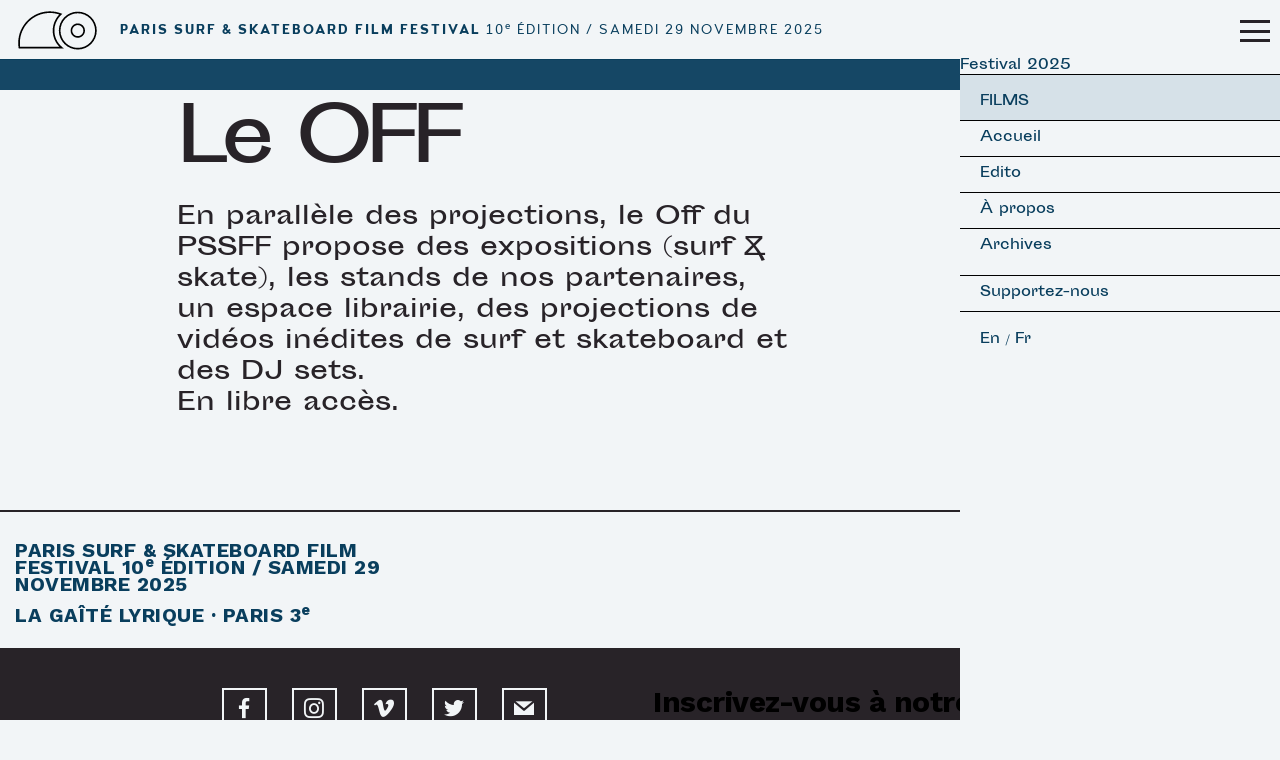

--- FILE ---
content_type: text/html; charset=utf-8
request_url: https://www.pssff.fr/le-off/article/the-rabblers
body_size: 7224
content:
<!DOCTYPE html PUBLIC "-//W3C//DTD XHTML 1.0 Transitional//EN" "http://www.w3.org/TR/xhtml1/DTD/xhtml1-transitional.dtd">
<!--[if lt IE 7 ]> <html dir="ltr" lang="fr" xmlns="http://www.w3.org/1999/xhtml" xml:lang="fr" class="ltr fr no-js ie ie6"> <![endif]-->
<!--[if IE 7 ]> <html dir="ltr" lang="fr" xmlns="http://www.w3.org/1999/xhtml" xml:lang="fr" class="ltr fr no-js ie ie7"> <![endif]-->
<!--[if IE 8 ]> <html dir="ltr" lang="fr" xmlns="http://www.w3.org/1999/xhtml" xml:lang="fr" class="ltr fr no-js ie ie8"> <![endif]-->
<!--[if IE 9 ]> <html dir="ltr" lang="fr" xmlns="http://www.w3.org/1999/xhtml" xml:lang="fr" class="ltr fr no-js ie ie9"> <![endif]-->
<!--[if (gt IE 9)|!(IE)]><!--> <html dir="ltr" lang="fr" xmlns="http://www.w3.org/1999/xhtml" xml:lang="fr" class="ltr fr no-js"> <!--<![endif]-->
<head>
<base href="https://www.pssff.fr/">
<script type='text/javascript'>/*<![CDATA[*/(function(H){H.className=H.className.replace(/\bno-js\b/,'js')})(document.documentElement);/*]]>*/</script>
  <title>Paris Surf &amp; Skateboard Film Festival - LE PREMIER FESTIVAL FRANÇAIS DE FILMS INSPIRÉS PAR LE SURF ET LE SKATEBOARD. </title>
  <meta name="description" content="Le Paris Surf &amp; Skateboard Film Festival (PSSFF) prépare sa 5e édition qui aura lieu du 24 au 27 septembre 2020 au cinéma L’entrepôt, Paris (…)" />
  <meta http-equiv="Content-Type" content="text/html; charset=utf-8" />
<meta name="viewport" content="width=device-width, initial-scale=1" />


<link rel="alternate" type="application/rss+xml" title="Syndiquer tout le site" href="spip.php?page=backend" />





<link rel="stylesheet" href="squelettes-dist/css/spip.css" type="text/css" />
<script>
var mediabox_settings={"auto_detect":true,"ns":"box","tt_img":true,"sel_g":"#documents_portfolio a[type='image\/jpeg'],#documents_portfolio a[type='image\/png'],#documents_portfolio a[type='image\/gif']","sel_c":".mediabox","str_ssStart":"Diaporama","str_ssStop":"Arr\u00eater","str_cur":"{current}\/{total}","str_prev":"Pr\u00e9c\u00e9dent","str_next":"Suivant","str_close":"Fermer","str_loading":"Chargement\u2026","str_petc":"Taper \u2019Echap\u2019 pour fermer","str_dialTitDef":"Boite de dialogue","str_dialTitMed":"Affichage d\u2019un media","splash_url":"","lity":{"skin":"_simple-dark","maxWidth":"90%","maxHeight":"90%","minWidth":"400px","minHeight":"","slideshow_speed":"2500","opacite":"0.9","defaultCaptionState":"expanded"}};
</script>
<!-- insert_head_css -->
<link rel="stylesheet" href="plugins-dist/mediabox/lib/lity/lity.css?1760097226" type="text/css" media="all" />
<link rel="stylesheet" href="plugins-dist/mediabox/lity/css/lity.mediabox.css?1760097226" type="text/css" media="all" />
<link rel="stylesheet" href="plugins-dist/mediabox/lity/skins/_simple-dark/lity.css?1760097226" type="text/css" media="all" /><link rel='stylesheet' type='text/css' media='all' href='plugins-dist/porte_plume/css/barre_outils.css?1760097226' />
<link rel='stylesheet' type='text/css' media='all' href='local/cache-css/cssdyn-css_barre_outils_icones_css-58c709c0.css?1760138299' />

<link rel="stylesheet" href="plugins/auto/gis/v5.5.0/lib/leaflet/dist/leaflet.css" />
<link rel="stylesheet" href="plugins/auto/gis/v5.5.0/lib/leaflet/plugins/leaflet-plugins.css" />
<link rel="stylesheet" href="plugins/auto/gis/v5.5.0/lib/leaflet/plugins/leaflet.markercluster.css" />
<link rel="stylesheet" href="plugins/auto/gis/v5.5.0/css/leaflet_nodirection.css" /><link rel="stylesheet" type="text/css" href="plugins/auto/agenda/v5.1.0/css/spip.agenda.css" />
<link rel='stylesheet' type='text/css' media='all' href='plugins/auto/image_responsive/v11.3.0/image_responsive.css'>
<link rel="stylesheet" href="plugins/auto/media/v1.6.0/css/media.css" type="text/css" media="all" /><link rel="stylesheet" type="text/css" href="plugins/auto/oembed/v3.4.0/css/oembed.css?1739546278" />



<link href='https://fonts.googleapis.com/css?family=Montserrat:400,700' rel='stylesheet' type='text/css'>
<link rel="stylesheet" href="squelettes/css/polices.css" type="text/css" />
<link href="http://cloud.typenetwork.com/projects/455/fontface.css/" rel="stylesheet" type="text/css">
<link href="https://fonts.googleapis.com/css?family=Work+Sans:400,700&display=swap&subset=latin-ext" rel="stylesheet"> 



<script src="prive/javascript/jquery.js?1760094112" type="text/javascript"></script>

<script src="prive/javascript/jquery.form.js?1760094112" type="text/javascript"></script>

<script src="prive/javascript/jquery.autosave.js?1760094112" type="text/javascript"></script>

<script src="prive/javascript/jquery.placeholder-label.js?1760094112" type="text/javascript"></script>

<script src="prive/javascript/ajaxCallback.js?1760094112" type="text/javascript"></script>

<script src="prive/javascript/js.cookie.js?1760094112" type="text/javascript"></script>
<!-- insert_head -->
<script src="plugins-dist/mediabox/lib/lity/lity.js?1760097226" type="text/javascript"></script>
<script src="plugins-dist/mediabox/lity/js/lity.mediabox.js?1760097226" type="text/javascript"></script>
<script src="plugins-dist/mediabox/javascript/spip.mediabox.js?1760097226" type="text/javascript"></script><script type='text/javascript' src='plugins-dist/porte_plume/javascript/jquery.markitup_pour_spip.js?1760097226'></script>
<script type='text/javascript' src='plugins-dist/porte_plume/javascript/jquery.previsu_spip.js?1760097226'></script>
<script type='text/javascript' src='local/cache-js/jsdyn-javascript_porte_plume_start_js-8469fddb.js?1760138299'></script>
<script src="https://www.pssff.fr/plugins/auto/ancresdouces/v3.0.0/js/jquery.scrollto.js" type="text/javascript"></script><script src="https://www.pssff.fr/plugins/auto/ancresdouces/v3.0.0/js/jquery.localscroll.js" type="text/javascript"></script><script type="text/javascript">/* <![CDATA[ */
function ancre_douce_init() {
	if (typeof jQuery.localScroll=="function") {
		jQuery.localScroll({autoscroll:false, hash:true, onAfter:function(anchor, settings){ 
			jQuery(anchor).attr('tabindex', -1).on('blur focusout', function () {
				// when focus leaves this element, 
				// remove the tabindex attribute
				jQuery(this).removeAttr('tabindex');
			}).focus();
		}});
	}
}
if (window.jQuery) jQuery(document).ready(function() {
	ancre_douce_init();
	onAjaxLoad(ancre_douce_init);
});
/* ]]> */</script><script>htactif=1;document.createElement('picture'); var image_responsive_retina_hq = 0;</script><script>image_responsive_retina_hq = 1;</script>
<script type='text/javascript' src='plugins/auto/image_responsive/v11.3.0/javascript/rAF.js'></script>
<script type='text/javascript' src='plugins/auto/image_responsive/v11.3.0/javascript/jquery.smartresize.js'></script>
<script type='text/javascript' src='plugins/auto/image_responsive/v11.3.0/javascript/image_responsive.js'></script>
		<script type='text/javascript' src='plugins/auto/image_responsive/v11.3.0/javascript/picturefill.js'></script>






<!-- bxSlider Javascript file -->

<!-- bxSlider CSS file -->

 <!-- bxSlider personnalisation -->



  <script>
 $(document).ready(function(){ $('.submit').attr('name','submit_1'); $('.submit').attr('id','submit_1');
 $('<label for="submit_1" class="voismoi buttenvoi"><span title="envoyer" aria-hidden="true">➜</span></label>').appendTo ('.editer_input_1');
 });
  </script>   <link rel="stylesheet" href="local/cache-less/lesspssff-cssify-0a2956c.css?1764718408" type="text/css" />
     <script src="squelettes/js/jquery.sticky.js" type="text/javascript"></script>
	<script>
	  $(document).ready(function(){
		$(".sticker").sticky({topSpacing:0});
	  });
	</script>
	 <script>
	  $(document).ready(function(){
		$('div[id=extra][class=btt]').hide();
		  $(window).scroll(function() {
			  var scrollTop = $(window).scrollTop();
			  if ( scrollTop > $('section[id=edito]').offset().top ) { 
				$('div[id=extra][class=btt]').show();
			  }
			   if ( scrollTop < $('section[id=edito]').offset().top ) { 
				$('div[id=extra][class=btt]').hide();
			  }
			  return false;
			});
		});
	  </script>
	      <script>
	  $(document).ready(function(){
	  	  $('#navigation li').removeClass("active");
	  $(window).scroll(function() {
	  $('#navigation a').each(function () {
		  var 
		  scrollTop = $(window).scrollTop(),
		  lacible = $(this).attr("rel");
		  if ( scrollTop >= $('#'+lacible+'').offset().top-15 && scrollTop < $('#'+lacible+'').offset().top + $('#'+lacible+'').height()) { 
			$('#navigation li').removeClass("active");
			$(this).parent().addClass("active");
		  }
		  else {
			$(this).parent().removeClass("active");
		  }
		  });
		});
	});
		  </script>
		
		<script>
		$(document).ready(function(){
		$('#toggleburger')[0].checked = false;
		if ($('#toggleburger').prop('checked')==false) {$("#navig_generale").addClass("navcollapse");};
		$("#toggleburger").change(function(){ 
			var
			coche = $("#toggleburger").is(':checked');
			if (coche == 1){
				$("#navig_generale").removeClass("navcollapse");
				$('.togglenav').addClass("cross-button");
				}
			else {
				$("#navig_generale").addClass("navcollapse");
				$('.togglenav').removeClass("cross-button");
			};
		});
		});
		</script>



<link rel='stylesheet' href='plugins/auto/saisies/v5.16.2/css/saisies.css?1758571634' type='text/css' media='all' />

<script type='text/javascript' src='plugins/auto/saisies/v5.16.2/javascript/saisies.js?1758571634'></script>
</head>
<body class="pas_surlignable">
	<section class="fdblanc headersite">
<div class="menulogo">
<a href="https://www.pssff.fr"><svg xmlns="http://www.w3.org/2000/svg" version="1.1" class="icone_svg" viewBox="0 0 2300 1500" enable-background="new 0 0 2300 1500" xml:space="preserve" focusable="false" role="img" aria-labelledby="img-svg-title-69a6" width="100" height="60"><title id="img-svg-title-69a6">Paris Surf &amp; Skateboard Film Festival</title>


   <path
   style="fill:#000000;fill-rule:nonzero"
   d="m 941.54492,244.54492 c -470.9744,0 -854.503904,383.53596 -854.503904,854.50978 0,40.6526 3.06401,81.6006 8.83789,122.0039 l 5.197834,29.8047 18.49943,0 H 1323.7383 l -48.1856,-39.8418 c -133.3472,-110.2504 -209.6445,-272.13075 -209.6445,-445.06056 0,-162.20259 68.8754,-317.85381 188.9512,-427.11328 l 26.9844,-24.55274 -34.0547,-13.08984 C 1150.0067,263.61866 1046.903,244.54492 941.54492,244.54492 Z m 0,45 c 87.97108,0 174.05158,14.018 256.60938,41.66211 -113.0478,115.84443 -177.2461,272.12438 -177.2461,434.75391 0,166.39001 65.9854,323.61676 182.4316,439.90236 H 139.21875 c -4.66861,-35.43 -7.17773,-71.2709 -7.17773,-106.8086 0,-446.56737 362.93635,-809.50978 809.5039,-809.50978 z"
	/>
   <path
   style="fill:#000000;fill-rule:nonzero"
   d="m 1698.9922,253.10742 c -282.5832,0 -512.8535,230.26621 -512.8535,512.85547 0,282.57021 230.2703,512.83401 512.8535,512.83401 282.5755,0 512.834,-230.2645 512.834,-512.83401 0,-282.58818 -230.2585,-512.85547 -512.834,-512.85547 z m 0,45 c 258.1681,0 467.834,209.67257 467.834,467.85547 0,258.16241 -209.6659,467.83401 -467.834,467.83401 -258.1766,0 -467.8535,-209.6723 -467.8535,-467.83401 0,-258.18251 209.6769,-467.85547 467.8535,-467.85547 z" />
	<path
	   style="fill:#000000;fill-rule:nonzero"
	   d="m 1698.9844,571.76953 c -106.8704,0 -194.1856,87.31294 -194.1856,194.18555 0,106.86652 87.3152,194.17969 194.1856,194.17969 106.868,0 194.1797,-87.31393 194.1797,-194.17969 0,-106.87174 -87.3116,-194.18555 -194.1797,-194.18555 z m 0,45 c 82.4607,0 149.1797,66.71905 149.1797,149.18555 0,82.45874 -66.719,149.17969 -149.1797,149.17969 -82.4638,0 -149.1856,-66.72171 -149.1856,-149.17969 0,-82.46587 66.7218,-149.18555 149.1856,-149.18555 z"
	 />
</svg></a>
</div>
<div class="nomsite">

	<p class="logofont cachesipetit"><span class="logofont-bold">Paris Surf &amp; Skateboard Film Festival</span> 10<sup>e</sup> édition / Samedi 29 novembre 2025
</p>

	<p class="logofont logofont-bold visiblesipetit">PSSFF 2025</p>
</div>
<!--<div id="lienslang" class="presnaviglang"><a class="groslien" href="/le-off/article/the-rabblers?lang=en">En</a><a class="groslien" href="/le-off/article/the-rabblers?lang=fr">Fr</a>
</div>-->
</section>	<section class="fdbleufonce headeradditionnel txtcenter">
<!--<a href="biarritz-session/" class="defilement h1-font nosouligne">Biarritz Session · 29, 30 avril, 1er mai 2022 · Cinéma Le Royal, Biarritz · Réservez vos places</a>
</section>

<section class="fdrose headeradditionnel txtcenter">
<a href="selection-officielle/" class="defilement h1-font nosouligne">La Billetterie est ouverte · Réservez vos places ! · The ticketing is open · Book now !</a>
</section>-->

<a href="https://billetterie.gaite-lyrique.net/index-css5-gaitelyriqueweb-pg1.html" class="defilement h1-font nosouligne"> La billetterie est ouverte &#183; R&#233;servez vos places ! &#183; The ticketting is open &#183; Book now ! </a>

</section>	<div id="menuburger">
	<label for="toggleburger" class="togglenav nav-button2"></label>
	<input type="checkbox" id="toggleburger" />
</div>
<section id="navig_generale">
	<ul class="menu-liste menu-items" data-depth="0">
		<li class="menu-entree item menu-items__item menu-items__item_texte-libre sub sousmenunav">
		<span class="texte_libre menu-items__texte">Festival 2025</span>
				<ul class="menu-liste menu-items" data-depth="1">
		<li class="menu-entree item menu-items__item menu-items__item_objet menu-items__item_rubrique cache sub sousmenunav">
		<a href="palmares-80/" class="menu-items__lien enblanc">Palmarès</a> 
		</li>
		<li class="menu-entree item menu-items__item menu-items__item_objet menu-items__item_rubrique itemmenunav togglessmenu fdbleuleger">
		<a href="selection-officielle/" class="menu-items__lien enblanc">Films</a> 
		</li>
		
		<li class="menu-entree item menu-items__item menu-items__item_objet menu-items__item_rubrique cache sub sousmenunav">
		<a href="jury-76/" class="menu-items__lien enblanc">Jury</a> 
		</li>
		<li class="menu-entree item menu-items__item menu-items__item_objet menu-items__item_rubrique cache sub sousmenunav on active">
		<a href="le-off/" class="menu-items__lien enblanc">Le Off</a> 
		</li>
		<li class="menu-entree item menu-items__item menu-items__item_objet menu-items__item_rubrique cache sub sousmenunav">
		<a href="partenaires-77/" class="menu-items__lien enblanc">Partenaires</a> 
		</li>
		<li class="menu-entree item menu-items__item menu-items__item_page-speciale agenda2021 cache sub sousmenunav">
		<a href="spip.php?page=agenda2021" class="menu-items__lien enblanc">Agenda</a> 
		</li>
		<li class="menu-entree item menu-items__item menu-items__item_lien cache sub sousmenunav">
		<a href="https://billetterie.seetickets.fr/index-css5-gaitelyriqueweb-pg1.html" class="menu-items__lien">Billetterie</a> 
		</li>
		
	</ul> 
		</li>
		<li class="menu-entree item menu-items__item menu-items__item_accueil lienimage cachesiaccueil itemmenunav">
		<a href="https://www.pssff.fr" class="menu-items__lien">Accueil</a> 
		</li>
		<li class="menu-entree item menu-items__item menu-items__item_objet menu-items__item_rubrique menu_item itemmenunav">
		<a href="edito-86/" class="menu-items__lien menu_lien">Edito</a> 
		</li>
		<li class="menu-entree item menu-items__item menu-items__item_objet menu-items__item_rubrique cache menu_item itemmenunav">
		<a href="appel-a-films/" class="menu-items__lien menu_lien">Appel à films</a> 
		</li>
		<li class="menu-entree item menu-items__item menu-items__item_objet menu-items__item_rubrique menu_item itemmenunav">
		<a href="a-propos/" class="menu-items__lien menu_lien">À propos</a> 
		</li>
		<li class="menu-entree item menu-items__item menu-items__item_texte-libre itemmenunav togglessmenu">
		<span class="texte_libre menu-items__texte">Archives</span>
				<ul class="menu-liste menu-items" data-depth="1">
		<li class="menu-entree item menu-items__item menu-items__item_objet menu-items__item_article sub sousmenunav">
		<a href="archives/article/edition-2023" class="menu-items__lien p-like">2024</a> 
		</li>
		<li class="menu-entree item menu-items__item menu-items__item_objet menu-items__item_article sub sousmenunav">
		<a href="archives/article/edition-2022-548" class="menu-items__lien p-like">2023</a> 
		</li>
		<li class="menu-entree item menu-items__item menu-items__item_objet menu-items__item_article sub sousmenunav">
		<a href="archives/article/edition-2022" class="menu-items__lien p-like">2022</a> 
		</li>
		<li class="menu-entree item menu-items__item menu-items__item_objet menu-items__item_article sub sousmenunav">
		<a href="archives/article/edition-2021" class="menu-items__lien p-like">2021</a> 
		</li>
		<li class="menu-entree item menu-items__item menu-items__item_objet menu-items__item_article sub sousmenunav">
		<a href="archives/article/edition-2020" class="menu-items__lien p-like">2020</a> 
		</li>
		<li class="menu-entree item menu-items__item menu-items__item_objet menu-items__item_article sub sousmenunav">
		<a href="archives/article/edition-2019" class="menu-items__lien p-like">2019</a> 
		</li>
		<li class="menu-entree item menu-items__item menu-items__item_objet menu-items__item_rubrique sub sousmenunav">
		<a href="archives/edition-2018/recap-2018/" class="menu-items__lien p-like">2018</a> 
		</li>
		<li class="menu-entree item menu-items__item menu-items__item_objet menu-items__item_rubrique sub sousmenunav">
		<a href="archives/edition-2017/" class="menu-items__lien p-like">2017</a> 
		</li>
		<li class="menu-entree item menu-items__item menu-items__item_objet menu-items__item_rubrique sub sousmenunav">
		<a href="archives/edition-2016/" class="menu-items__lien p-like">2016</a> 
		</li>
		
	</ul> 
		</li>
		<li class="menu-entree item menu-items__item menu-items__item_objet menu-items__item_rubrique cache menu_item itemmenunav">
		<a href="biarritz-session/" class="menu-items__lien menu_lien">Biarritz Session</a> 
		</li>
		<li class="menu-entree item menu-items__item menu-items__item_objet menu-items__item_rubrique menu_item itemmenunav">
		<a href="Soutenez-le-Festival/" class="menu-items__lien menu_lien">Supportez-nous</a> 
		</li>
		
	</ul><div class="itemmenunav visiblesipetit">
			<p class="h1-font"><a href="/le-off/article/the-rabblers?lang=en">En</a> / <a href="/le-off/article/the-rabblers?lang=fr">Fr</a></p>
		</div>
		

		<!--<div class="fdrose mtl txtcenter ptl pbl">
		<a href="/le-off/article/the-rabblers?page=agenda2021" class="h2-like h1-font enbleu nosouligne">Réservez vos places !</a></div>-->
</section>		
</section>
<div class="page">

<!--<section class="panneau pleinelarg panneauentete fdnoir">
	
	<h1 class="crayon rubrique-titre-79 titreblocentete enblanc">Le OFF</h1>
	</div>
	<div class="troisquartslarg fdvert mt0 ptl">
		<h2 class="crayon rubrique-descriptif-79 exerguedeuxtiers">En parallèle des projections, le Off du PSSFF propose des expositions (surf &amp; skate), les stands de nos partenaires, un espace librairie, des projections de vidéos inédites de surf et skateboard et des DJ sets.
En libre accès.</h2>
		<div class="exerguedeuxtiers"><p>Toute la programmation du OFF est en libre accès.<br class='crayon rubrique-texte-79 ' />
Venez visiter les exposition, l’espace librairie et les stands de nos partenaires tous les jours pendant les horaires d’ouverture du festival.</p></div>
	</div>-->
<section class="panneau pleinelarg panneauentete"><!-- entete page -->
	<div class="troisquartslarg">
	
	<h1 class="bigh1 crayon rubrique-titre-79 ">Le OFF</h1>
	
	<div class="blocentete infos_entete"><span class="h3-like crayon rubrique-descriptif-79 "><p>En parallèle des projections, le Off du PSSFF propose des expositions (surf &amp; skate), les stands de nos partenaires, un espace librairie, des projections de vidéos inédites de surf et skateboard et des DJ sets.<br class='autobr' />
En libre accès.</p></span></div>
	</div>
</section>

<section id="contenu_off" class="panneau troisquartslarg"><!-- contenu OFF -->


<!-- --------------------------------------------------------------------- -->
<!--               Les projections             -->

<!-- --------------------------------------------------------------------- -->
<!--               Les Expositions             -->


<!-- --------------------------------------------------------------------- -->
<!--               Les musiques             -->


<!-- --------------------------------------------------------------------- -->
<!--               Les talks             -->


<!-- --------------------------------------------------------------------- -->
<!--               Les anims             -->


<!-- --------------------------------------------------------------------- -->
<!--               Les shops             -->



</section><!-- contenu page -->

</div><!-- page -->
<section class="pleinelarg center">
<section class="panneau pleinelarg pieddepage bordhaut bordbas fdblanc">
<div class="grid-3-small-1 has-gutter-l ">
	
	<div class="griditem">
	
	<h4 class="">Paris Surf &amp; Skateboard Film Festival <span class="">10<sup>e</sup> édition / Samedi 29 novembre 2025
</span></h4>
	<h4 class="">La Gaîté Lyrique · Paris 3<sup>e</sup>
</h4>
	
	
	<!--<a href="https://www.cinemalentrepot.fr/evenement/2102180-paris-surf-and-skateboard-film-festival" class="h2-like mtl enbleu nosouligne">→ Réservez vos places !</a>-->
	</div>
	<!--<div class="griditem">
	
	<a href="https://www.cinemalentrepot.fr/evenement/2026416-paris-surf-skateboard-film-festival-2022" target="_blank" alt=""><img src="IMG/gif/pssff22_gif_posters_small.gif"></a>
	
	</div>-->
	
	
	
</div>
</section><section class="panneau fdnoir" id="footersite" name="footersite">
<div class="grid-2-small-1">
	<div class="griditem center txtcenter">
		<!--<a href="mailto:contact@pssff.fr">contact@pssff.fr</a>-->
		<div class="rezosocio">
		<a href="https://www.facebook.com/Paris-Surf-Skateboard-Film-Festival-1519532605037173/" target="_blank" class="bouton bouton-rezos bouton-facebook"><span class="socicon socicon-facebook"></span></a>
		<a href="https://www.instagram.com/pssffofficial/" target="_blank" class="bouton bouton-rezos bouton-instagram"><span class="socicon socicon-instagram"></span></a>
		<a href="https://vimeo.com/user71070238" target="_blank" class="bouton bouton-rezos bouton-vimeo"><span class="socicon socicon-vimeo"></span></a>
		<a href="https://twitter.com/PSSFF2019" target="_blank" class="bouton bouton-rezos bouton-twitter"><span class="socicon socicon-twitter"></span></a>
		<a href="mailto:contact@pssff.fr" target="_blank" class="bouton bouton-rezos bouton-mail"><span class="socicon socicon-mail"></span></a>
		</div>
	</div>
	<div class="griditem center txtcenter"> 
	<div class="ajax">

<div class="
	formulaire_spip
	formulaire_formidable
	formulaire_formidable_1 formulaire_formidable_newsletter formulaire_formidable-1 "
	
																															id="formulaire_formidable_newsletter"
	>
	
	 
		
	
	 
	 
	<form method="post" action="/le-off/article/the-rabblers#formulaire_formidable_newsletter" enctype="multipart/form-data" data-resume_etapes_futures="null"><div>
				
				<span class="form-hidden"><input name='formulaire_action' type='hidden'
		value='formidable'><input name='formulaire_action_args' type='hidden'
		value='KoXvjeg5Icv7Aet0BoIi0n6vvhueXrbS47/bzA5gNAWsIGWjM8n5z4rxHyYOI42Bbmzklg+fGnUyUN/I7UVtgGYGU126+2N2LA2geZhSZ5U='><input name='formulaire_action_sign' type='hidden'
		value=''><input type="hidden" name="id_formulaire" value="1"/>
<input type="hidden" name="formidable_afficher_apres" value="formulaire"/><input type='hidden' name='_jeton' value='3e3e2e9e58d7c9132c45ec69c0b3da05f7e5cdd7cc46a3646c3c1ad977258f69' /><!--Saisies : bouton caché pour validation au clavier--><button type="submit" value="1" hidden tabindex="-1" style="display:none"></button><input type="hidden" name="bigup_retrouver_fichiers" value="*:1766659240:6fc5d9d199fd62d0e238a75d114068656e1d52ac08e2668de48956083629aad1" /></span>
				

				<div class="editer-groupe">
					
					 
					<!--!inserer_saisie_editer-->
		<div class="editer saisie_session_email" style="display: none;">
	<label for="give_me_your_email">Veuillez laisser ce champ vide :</label>
	<input type="text" class="text email" name="email_nobot" id="give_me_your_email" value="" size="10" />
</div><div class="editer editer_input_1 saisie_input" data-id="@570cbe572b7ac">
			
			<label  class="editer-label" for="champ_formidable_newsletter_input_1">Inscrivez-vous à notre Newsletter </label>

			
			
			

			
			<input type="text" name="input_1" class="text" id="champ_formidable_newsletter_input_1" size="40" placeholder="Votre e-mail "  />
			

			
			

			
			</div>


 
<!--!inserer_saisie_editer-->
		<div class="editer editer_mechantrobot saisie_input">
			<style>.editer_mechantrobot{ display: none !important; }</style>
			<label  class="editer-label" for="champ_formidable_newsletter_mechantrobot">Veuillez laisser ce champ vide :</label>

			
			
			

			
			<input type="text" name="mechantrobot" class="text" id="champ_formidable_newsletter_mechantrobot"  />
			

			
			

			
			</div>
				</div>

				
				<!--extra-->
				<p class="boutons" >
	<span class="image_loading"></span>
	
	

	

	
	<button type="submit" class="submit submit_main" value="1" data-label_enregistrer="Valider"><span class="btn__label">Valider</span></button>
</p>			</div></form>
		

			
		
		</div>
 
	</div>

</div>
</div>
</section><!-- adressemail--><script src="squelettes/js/svg-injector.min.js" type="text/javascript"></script>
<script src="squelettes/js/svg-injector_options.js" type="text/javascript"></script>
<script type="text/javascript">$(window).load(function() {
  $("body").removeClass("preload");
});</script></section>
</body>
</html>


--- FILE ---
content_type: text/css
request_url: https://www.pssff.fr/local/cache-css/cssdyn-css_barre_outils_icones_css-58c709c0.css?1760138299
body_size: 894
content:
/* #PRODUIRE{fond=css/barre_outils_icones.css,hash=825ed0f12dd702851494b441f4f63780}
   md5:b6dad3af905d29292fe2b1f5f191a50b */

.markItUp .outil_header1>a>em {background-image:url(//www.pssff.fr/plugins-dist/porte_plume/icones_barre/spt-v1.svg);background-position:-2px -2px}
.markItUp .outil_bold>a>em {background-image:url(//www.pssff.fr/plugins-dist/porte_plume/icones_barre/spt-v1.svg);background-position:-2px -22px}
.markItUp .outil_italic>a>em {background-image:url(//www.pssff.fr/plugins-dist/porte_plume/icones_barre/spt-v1.svg);background-position:-2px -42px}
.markItUp .outil_stroke_through>a>em {background-image:url(//www.pssff.fr/plugins-dist/porte_plume/icones_barre/spt-v1.svg);background-position:-2px -62px}
.markItUp .outil_liste_ul>a>em {background-image:url(//www.pssff.fr/plugins-dist/porte_plume/icones_barre/spt-v1.svg);background-position:-2px -442px}
.markItUp .outil_liste_ol>a>em {background-image:url(//www.pssff.fr/plugins-dist/porte_plume/icones_barre/spt-v1.svg);background-position:-2px -462px}
.markItUp .outil_indenter>a>em {background-image:url(//www.pssff.fr/plugins-dist/porte_plume/icones_barre/spt-v1.svg);background-position:-2px -482px}
.markItUp .outil_desindenter>a>em {background-image:url(//www.pssff.fr/plugins-dist/porte_plume/icones_barre/spt-v1.svg);background-position:-2px -502px}
.markItUp .outil_quote>a>em {background-image:url(//www.pssff.fr/plugins-dist/porte_plume/icones_barre/spt-v1.svg);background-position:-2px -302px}
.markItUp .outil_poesie>a>em {background-image:url(//www.pssff.fr/plugins-dist/porte_plume/icones_barre/spt-v1.svg);background-position:-2px -322px}
.markItUp .outil_link>a>em {background-image:url(//www.pssff.fr/plugins-dist/porte_plume/icones_barre/spt-v1.svg);background-position:-2px -342px}
.markItUp .outil_notes>a>em {background-image:url(//www.pssff.fr/plugins-dist/porte_plume/icones_barre/spt-v1.svg);background-position:-2px -362px}
.markItUp .outil_guillemets>a>em {background-image:url(//www.pssff.fr/plugins-dist/porte_plume/icones_barre/spt-v1.svg);background-position:-2px -522px}
.markItUp .outil_guillemets_simples>a>em {background-image:url(//www.pssff.fr/plugins-dist/porte_plume/icones_barre/spt-v1.svg);background-position:-2px -542px}
.markItUp .outil_guillemets_de>a>em {background-image:url(//www.pssff.fr/plugins-dist/porte_plume/icones_barre/spt-v1.svg);background-position:-2px -562px}
.markItUp .outil_guillemets_de_simples>a>em {background-image:url(//www.pssff.fr/plugins-dist/porte_plume/icones_barre/spt-v1.svg);background-position:-2px -582px}
.markItUp .outil_guillemets_uniques>a>em {background-image:url(//www.pssff.fr/plugins-dist/porte_plume/icones_barre/spt-v1.svg);background-position:-2px -602px}
.markItUp .outil_caracteres>a>em {background-image:url(//www.pssff.fr/plugins-dist/porte_plume/icones_barre/spt-v1.svg);background-position:-2px -282px}
.markItUp .outil_a_maj_grave>a>em {background-image:url(//www.pssff.fr/plugins-dist/porte_plume/icones_barre/spt-v1.svg);background-position:-2px -162px}
.markItUp .outil_e_maj_aigu>a>em {background-image:url(//www.pssff.fr/plugins-dist/porte_plume/icones_barre/spt-v1.svg);background-position:-2px -202px}
.markItUp .outil_e_maj_grave>a>em {background-image:url(//www.pssff.fr/plugins-dist/porte_plume/icones_barre/spt-v1.svg);background-position:-2px -222px}
.markItUp .outil_aelig>a>em {background-image:url(//www.pssff.fr/plugins-dist/porte_plume/icones_barre/spt-v1.svg);background-position:-2px -142px}
.markItUp .outil_aelig_maj>a>em {background-image:url(//www.pssff.fr/plugins-dist/porte_plume/icones_barre/spt-v1.svg);background-position:-2px -122px}
.markItUp .outil_oe>a>em {background-image:url(//www.pssff.fr/plugins-dist/porte_plume/icones_barre/spt-v1.svg);background-position:-2px -262px}
.markItUp .outil_oe_maj>a>em {background-image:url(//www.pssff.fr/plugins-dist/porte_plume/icones_barre/spt-v1.svg);background-position:-2px -242px}
.markItUp .outil_ccedil_maj>a>em {background-image:url(//www.pssff.fr/plugins-dist/porte_plume/icones_barre/spt-v1.svg);background-position:-2px -182px}
.markItUp .outil_uppercase>a>em {background-image:url(//www.pssff.fr/plugins-dist/porte_plume/icones_barre/spt-v1.svg);background-position:-2px -82px}
.markItUp .outil_lowercase>a>em {background-image:url(//www.pssff.fr/plugins-dist/porte_plume/icones_barre/spt-v1.svg);background-position:-2px -102px}
.markItUp .outil_code>a>em {background-image:url(//www.pssff.fr/plugins-dist/porte_plume/icones_barre/spt-v1.svg);background-position:-2px -382px}
.markItUp .outil_cadre>a>em {background-image:url(//www.pssff.fr/plugins-dist/porte_plume/icones_barre/spt-v1.svg);background-position:-2px -402px}
.markItUp .outil_clean>a>em {background-image:url(//www.pssff.fr/plugins-dist/porte_plume/icones_barre/spt-v1.svg);background-position:-2px -422px}
.markItUp .outil_preview>a>em {background-image:url(//www.pssff.fr/plugins-dist/porte_plume/icones_barre/spt-v1.svg);background-position:-2px -622px}
.markItUp .outil_intertitre1>a>em {background-image:url(//www.pssff.fr/plugins-dist/porte_plume/icones_barre/spt-v1.svg);background-position:-2px -2px}
.markItUp .outil_intertitre2>a>em {background-image:url(//www.pssff.fr/plugins/auto/typoenluminee/v4.0.0/icones_barre/intertitre2.png);background-position:0}
.markItUp .outil_intertitre3>a>em {background-image:url(//www.pssff.fr/plugins/auto/typoenluminee/v4.0.0/icones_barre/intertitre3.png);background-position:0}
.markItUp .outil_alignerdroite>a>em {background-image:url(//www.pssff.fr/plugins/auto/typoenluminee/v4.0.0/icones_barre/right.png);background-position:0}
.markItUp .outil_alignergauche>a>em {background-image:url(//www.pssff.fr/plugins/auto/typoenluminee/v4.0.0/icones_barre/left.png);background-position:0}
.markItUp .outil_stroke_through_et>a>em {background-image:url(//www.pssff.fr/plugins-dist/porte_plume/icones_barre/spt-v1.svg);background-position:-2px -62px}
.markItUp .outil_cadretexte>a>em {background-image:url(//www.pssff.fr/plugins/auto/typoenluminee/v4.0.0/icones_barre/cadretexte.png);background-position:0}
.markItUp .outil_speciaux>a>em {background-image:url(//www.pssff.fr/plugins/auto/typoenluminee/v4.0.0/icones_barre/tag.png);background-position:0}
.markItUp .outil_barre_code>a>em {background-image:url(//www.pssff.fr/plugins/auto/typoenluminee/v4.0.0/icones_barre/page_white_code_red.png);background-position:0}
.markItUp .outil_barre_cadre>a>em {background-image:url(//www.pssff.fr/plugins/auto/typoenluminee/v4.0.0/icones_barre/page_white_code.png);background-position:0}
.markItUp .outil_miseenevidence>a>em {background-image:url(//www.pssff.fr/plugins/auto/typoenluminee/v4.0.0/icones_barre/miseenevidence.png);background-position:0}
.markItUp .outil_miseenevidence2>a>em {background-image:url(//www.pssff.fr/plugins/auto/typoenluminee/v4.0.0/icones_barre/miseenevidence2.png);background-position:0}
.markItUp .outil_exposant>a>em {background-image:url(//www.pssff.fr/plugins/auto/typoenluminee/v4.0.0/icones_barre/exposant.png);background-position:0}
.markItUp .outil_indice>a>em {background-image:url(//www.pssff.fr/plugins/auto/typoenluminee/v4.0.0/icones_barre/indice.png);background-position:0}
.markItUp .outil_petitescapitales>a>em {background-image:url(//www.pssff.fr/plugins/auto/typoenluminee/v4.0.0/icones_barre/petitescapitales.png);background-position:0}
.markItUp .outil_barre_poesie>a>em {background-image:url(//www.pssff.fr/plugins/auto/typoenluminee/v4.0.0/icones_barre/poesie.png);background-position:0}
.markItUp .outil_barre_tableau>a>em {background-image:url(//www.pssff.fr/plugins/auto/typoenluminee/v4.0.0/icones_barre/barre-tableau.png);background-position:0}

/* roue ajax */
.ajaxLoad{
		position:relative;
}
.ajaxLoad:after {
		content:"";
		display:block;
		width:5em;
		height:5em;
		border:1px solid #eee;
		background:#fff url('//www.pssff.fr/prive/images/loader.svg') center no-repeat;
		background-size:50%;
		opacity:0.5;
		position:absolute;
		left:50%;
		top:50%;
		margin-left:-2.5em;
		margin-top:-2.5em;
}
.fullscreen .ajaxLoad:after {
		position:fixed;
		left:75%;
}


--- FILE ---
content_type: text/css
request_url: https://www.pssff.fr/plugins/auto/oembed/v3.4.0/css/oembed.css?1739546278
body_size: 1801
content:
/* Oembed generique */
.oe-reference {}
.oe-cite {}

figure.oe-image-block {border: 1px solid #eee;background: #fff;text-align: center;width:80%;margin: 3em auto;overflow:hidden;padding:4px;}
figure.oe-image-block img {background: #fff;padding-bottom:4px;}
figure.oe-image-block figcaption {background:#eee;padding: 10px;text-align: left;}

.oe-link-block {overflow: hidden;}
.oe-link-block .link_logo {float: right;margin:0;margin-bottom: 10px;margin-left: 10px;border: 5px solid #ddd;}

.spip_document.oembed.oembed_video {display:block;}
.spip_document .oembed,
.spip_documents .oembed {
	display: block;background: #f8f8f8;padding: 5px;border: 1px solid #eee;
}
.spip_document span.oembed,
.spip_documents span.oembed {display:inline-block;}

/* Photo */
.oembed_photo .oe-photo a[rel="external"]:after { content: ''; }
.oembed_photo .oembed-source {display: none;}

/* Rich */
.oembed_rich {max-width:100%;position:relative;}
.oembed_rich .oe-rich {max-width:none !important;}
.oembed_rich .rwd-rich-container {position: relative;}
.oembed_rich .rwd-rich-container iframe {position: absolute;top:0;left: 0;width: 100%;height: 100%;z-index:2;}
.oembed_rich .rwd-rich-container>:last-child {margin-bottom:0;}
.oembed_rich .oembed.oe-rich {display: block;text-align: left}
.oembed_rich .oe-rich+.spip_doc_titre {margin-top: 0.5em;}
.oembed_rich .spip_doc_titre+.oembed-source {display: none;}
.oe-rich.async .rwd-rich-container {
	-webkit-transition: height .4s linear;
     -moz-transition: height .4s linear;
       -o-transition: height .4s linear;
          transition: height .4s linear;
}
.oe-rich.async .rwd-rich-container.oe-play-button {height:80px !important;}
@media (min-width:480px){
	.oembed_rich .async+.spip_doc_titre {position:absolute;top:0.5em;left:90px;width:auto;right:90px;text-align:left;}
	.oembed_rich .oe-play-button button {left:40px;}
	.oembed_rich .oe-play-button {background-position:top right !important;background-size:contain !important;}
}

.oembed.oe-link.oe-rich .oe-html {display: block;}
.oe-rich > .rwd-rich-container >blockquote {font-style: normal;}

/* Video */
.oembed_video {max-width: 100%;}
.oembed_video .rwd-video-container {position: relative;}
.oembed_video .rwd-video-container iframe {position: absolute;top:0;left: 0;width: 100%;height: 100%;}
.oembed_video .oembed-source {display: none;}
.oembed_video .oe-video {margin-left: auto;margin-right: auto;}
.oembed_video .oe-video+.spip_doc_titre {margin-top: 0.5em;}

/* Play button */
.oe-play-button {position: relative;cursor: pointer;}
.oe-play-button button {text-indent:-5000em; cursor: pointer; position: absolute;display: block;padding:0;left: 50%;top: 50%;border: none;background:#000;width: 66px;height: 66px;margin-left: -33px;margin-top: -33px;z-index:10;-moz-border-radius: 50%;-webkit-border-radius: 50%;border-radius: 50%;-moz-box-sizing:border-box;-webkit-box-sizing:border-box;box-sizing:border-box}
.oe-play-button button:before {content:"";position: absolute;top:-1px;left:-1px;display: block;padding:0;border:4px solid #ddd;width: 68px;height: 68px;-moz-border-radius: 50%;-webkit-border-radius: 50%;border-radius: 50%;-moz-box-sizing:border-box;-webkit-box-sizing:border-box;box-sizing:border-box}
.oe-play-button button:after {content:"";position: absolute;display: block;left: 50%;top: 50%;border-left:20px solid #ddd;border-top:10px solid transparent;border-bottom:10px solid transparent;margin-left: -7px;margin-top: -10px;z-index:11;}
.oe-play-button_label {position: fixed; left: -5000em;}
.oe-play-button:hover button,.oe-play-button button:focus {background-color: #DD2826;}
.oe-play-button:hover button:before,.oe-play-button button:focus:before{border-color:#fff;}
.oe-play-button:hover button:after,.oe-play-button:hover button:focus:after{border-left-color:#fff;}

/* Legende */
.oe-title {}
.oe-author {font-style: italic;}
.oe-author_name {}

/* Cas particuliers */
/* Storify */
.oembed .storify .oembed {margin: 3em auto;text-align: center;}
.oembed .storify .oembed iframe,.oembed .storify .oembed object {margin: 0 auto;}
.storify .oe-quote-text {margin-bottom:0;}

/* Twitter */
.oe-quote-block {padding-right: 80px;position: relative;}
.oembed_twitter .oembed-source {display: none;}
.oembed_twitter .oe-rich {max-width:none !important;}
.oembed_twitter .thumbnail {max-width:none !important;width: 100%;height: auto;}
.oembed_twitter .mastodon-toot {margin: 10px;}

.oe-descriptif {font-style: italic;}
.oe-quote-text {}
.oe-quote-user-block img {position: absolute;top:0;right:20px;max-width: 48px;height: auto;}
.oe-quote-meta,.oe-quote-user-block {display: inline;}
.oe-quote-meta .via {display: none;}

.oe-fb-user-block img {float:left;margin-right: 10px;margin-bottom:10px;}
.oe-imdb-title img {float:left;margin-right: 10px;margin-bottom:10px;}

/* Soundcloud */
.oembed_audio .oe-play-button button {background:#FF4B00;}
.oembed_audio .oe-play-button button:before {border-color:#eee;}
.oembed_audio .oe-play-button:hover button{background-color: #DD2826;}
.oembed_audio .oe-play-button:hover button:before{border-color:#fff;}

/* Mastodon */
.oembed_mastodon .oe-rich {max-width:none !important;background: #f8f8f8;padding: 15px;border-radius: 4px;margin: 1em auto;}
.oembed_mastodon .rwd-rich-container {height: auto !important;}
.oembed_mastodon .oembed-source {display: none;}
.oembed_mastodon .spip_doc_titre {display: none;}
.mastodon-toot {padding:0;margin:0;border:0;padding-left:63px;font-family: Arial,Helvetica,Sans-Serif;font-size: 1.0em;line-height: 1.5em;text-align: inherit}
.mastodon-toot a {background: transparent !important;text-decoration: none !important;}
.mastodon-toot .emoji-sizer {vertical-align: top;}
.mastodon-toot .toot-published {float: right;color:#9baec8;}
.mastodon-toot .toot-published:active,.mastodon-toot .toot-published:focus,.mastodon-toot .toot-published:hover {text-decoration: underline !important;}
.mastodon-toot .toot-author-url {color:#9baec8;}
.mastodon-toot .toot-author-thumbnail {float: left;margin-left:-63px;margin-top:4px;width: 48px;height: 48px;border-radius: 4px;}
.mastodon-toot .toot-author-screen-name {color:#282c37;}
.mastodon-toot .toot-author-url:active .toot-author-screen-name,.mastodon-toot .toot-author-url:focus .toot-author-screen-name,.mastodon-toot .toot-author-url:hover .toot-author-screen-name {text-decoration: underline;}
.mastodon-toot .toot-content {display:block;margin: 0.75em 0 0.25em;text-align: inherit;max-width: 80em;}
.mastodon-toot .toot-content p {margin-bottom: 0.75em;}
.mastodon-toot .toot-content p:last-child {margin-bottom: 0;}
.mastodon-toot .toot-content a {color:#2b90d9;}
.mastodon-toot .toot-content a:active,.mastodon-toot .toot-content a:focus,.mastodon-toot .toot-content a:hover {text-decoration: underline !important;}
.mastodon-toot .invisible {display: none}
.mastodon-toot .ellipsis::after {display: inline;content:'\2026'}
.mastodon-toot .toot-enclosure {display: inline-block;position: relative;width: 100%;height: 0;padding-bottom:50%;margin: 0.25em 0;}
.mastodon-toot .toot-enclosure .toot-enclosure-inner {display:block;position:absolute;top:0;left: 0;height: 100%;width: 100%;vertical-align: middle;overflow: hidden;background-position: center;background-repeat: no-repeat;background-size: cover;}


--- FILE ---
content_type: text/css
request_url: https://www.pssff.fr/squelettes/css/polices.css
body_size: 886
content:
/* Generated by Font Squirrel (https://www.fontsquirrel.com) on April 7, 2016 */



@font-face {
    font-family: 'rhodemediumext';
    src: url('polices/rhodemediumextended-webfont.eot');
    src: url('polices/rhodemediumextended-webfont.eot?#iefix') format('embedded-opentype'),
	     url('polices/rhodemediumextended-webfont.svg#rhoderegular') format('svg'),
         url('polices/rhodemediumextended-webfont.woff2') format('woff2'),
         url('polices/rhodemediumextended-webfont.woff') format('woff'),
         url('polices/rhodemediumextended-webfont.ttf') format('truetype');
    font-weight: 500;
    font-style: normal;
}

@font-face {
    font-family: 'Trueno';
        src: url('https://fontlibrary.org/assets/fonts/trueno/f6125819e866b78711583d68298888ac/d8f492a668162b9db8250f8f154078a1/TruenoBold.otf') format('opentype');
    font-weight: bold;
    font-style: normal;
      }

@font-face {
    font-family: 'Trueno';
        src: url('https://fontlibrary.org/assets/fonts/trueno/f6125819e866b78711583d68298888ac/bf835d0c5d75bcea06bbc38eae005783/TruenoBoldItalic.otf') format('opentype');
    font-weight: bold;
    font-style: italic;
      }
	  

@font-face {
    font-family: 'Trueno';
        src: url('https://fontlibrary.org//assets/fonts/trueno/f6125819e866b78711583d68298888ac/e5a66b560e95611395f22797b5e02df9/TruenoLight.otf') format('opentype');
    font-weight: normal;
    font-style: normal;
      }

@font-face {
    font-family: 'Trueno';
        src: url('https://fontlibrary.org/assets/fonts/trueno/f6125819e866b78711583d68298888ac/138169115ca282f0e8c8b59b276b312b/TruenoLightItalic.otf') format('opentype');
    font-weight: normal;
    font-style: italic;
      }
	  
@font-face {
    font-family: 'display_beta';
    src: url('polices/displaybeta-bookultracondensed-webfont.woff2') format('woff2'),
         url('polices/displaybeta-bookultracondensed-webfont.woff') format('woff');
    font-weight: normal;
    font-style: normal;

}

@font-face {
    font-family: 'Metropolis';
    src: url('polices/Metropolis-Regular.woff') format('woff');
    font-weight: normal;
    font-style: normal;
}

@font-face {
    font-family: 'Metropolis';
    src: url('polices/Metropolis-RegularItalic.woff') format('woff');
    font-weight: normal;
    font-style: italic;
}

@font-face {
    font-family: 'Metropolis';
    src: url('polices/Metropolis-Bold.woff') format('woff');
    font-weight: bold;
    font-style: normal;
}

@font-face {
    font-family: 'Metropolis';
    src: url('polices/Metropolis-BoldItalic.woff') format('woff');
    font-weight: bold;
    font-style: italic;
}

@font-face {
    font-family: 'Metropolis';
    src: url('polices/Metropolis-ExtraLight.woff') format('woff');
    font-weight: 100;
    font-style: normal;
}

@font-face {
    font-family: 'Metropolis';
    src: url('polices/Metropolis-ExtraLightItalic.woff') format('woff');
    font-weight: 100;
    font-style: italic;
}

@font-face {
    font-family: 'Sporting Grotesque';
    src:    url('polices/Sporting_Grotesque-Regular_web.woff') format('woff'),
            url('polices/Sporting_Grotesque-Regular_web.woff2') format('woff2');
    font-weight: normal;
    font-style: normal;
}

@font-face {
    font-family: 'Sporting Grotesque';
    src:    url('polices/Sporting_Grotesque-Bold_web.woff') format('woff'),
            url('polices/Sporting_Grotesque-Bold_web.woff2') format('woff2');
    font-weight: bold;
    font-style: normal;
}

@font-face {
    font-family: 'woodfordbourne';
    src: url('polices/woodfordbourne-regular-webfont.woff2') format('woff2'),
         url('polices/woodfordbourne-regular-webfont.woff') format('woff');
    font-weight: normal;
    font-style: normal;

}

@font-face {
    font-family: 'woodfordbourne';
    src: url('polices/woodfordbourne-bold-webfont.woff2') format('woff2'),
         url('polices/woodfordbourne-bold-webfont.woff') format('woff');
    font-weight: bold;
    font-style: normal;

}


@font-face {
  font-family: 'Socicon';
  src:  url('polices/Socicon.eot?87visu');
  src:  url('polices/Socicon.eot?87visu#iefix') format('embedded-opentype'),
    url('polices/Socicon.woff2?87visu') format('woff2'),
    url('polices/Socicon.ttf?87visu') format('truetype'),
    url('polices/Socicon.woff?87visu') format('woff'),
    url('polices/Socicon.svg?87visu#Socicon') format('svg');
  font-weight: normal;
  font-style: normal;
}

[class^="socicon-"], [class*=" socicon-"] {
  /* use !important to prevent issues with browser extensions that change fonts */
  font-family: 'Socicon' !important;
  speak: none;
  font-style: normal;
  font-weight: normal;
  font-variant: normal;
  text-transform: none;
  line-height: 1;

  /* Better Font Rendering =========== */
  -webkit-font-smoothing: antialiased;
  -moz-osx-font-smoothing: grayscale;
}

--- FILE ---
content_type: text/css
request_url: https://www.pssff.fr/local/cache-less/lesspssff-cssify-0a2956c.css?1764718408
body_size: 9579
content:
/*
#@squelettes/css/lesspssff.less
*/
@import url(/squelettes/css/knacss.css);
/* feuille de style less pour le pssff */
/* affichage permanent des boutons SPIP */
.spip-admin-bloc,
.spip-admin-float {
  z-index: 999 !important;
}
/* !!! correction bug knacss fr dans html */
html.fr {
  float: none;
}
/* les couleurs */
.enrouge {
  color: #ef4733;
  border-color: #ef4733;
}
.enrouge .iconsvg .introue,
.enrouge .iconsvg .extroue,
.enrouge .iconsvg .aileron {
  stroke: #ef4733;
}
.envert {
  color: #009869;
  border-color: #009869;
}
.envert .iconsvg .introue,
.envert .iconsvg .extroue,
.envert .iconsvg .aileron {
  stroke: #009869;
}
.envertclair {
  color: #acfdc3;
  border-color: #acfdc3;
}
.envertclair .iconsvg .introue,
.envertclair .iconsvg .extroue,
.envertclair .iconsvg .aileron {
  stroke: #acfdc3;
}
.enbleu {
  color: #51b2e5;
  border-color: #51b2e5;
}
.enbleu .iconsvg .introue,
.enbleu .iconsvg .extroue,
.enbleu .iconsvg .aileron {
  stroke: #51b2e5;
}
.enbleu2 {
  color: #2db7c5;
  border-color: #2db7c5;
}
.enbleu2 .iconsvg .introue,
.enbleu2 .iconsvg .extroue,
.enbleu2 .iconsvg .aileron {
  stroke: #2db7c5;
}
.enrose {
  color: #f8c4ae;
  border-color: #f8c4ae;
}
.enrose .iconsvg .introue,
.enrose .iconsvg .extroue,
.enrose .iconsvg .aileron {
  stroke: #f8c4ae;
}
.enjaune {
  color: #f7d13b;
  border-color: #f7d13b;
}
.enjaune .iconsvg .introue,
.enjaune .iconsvg .extroue,
.enjaune .iconsvg .aileron {
  stroke: #f7d13b;
}
.ennoir {
  color: #282328;
  border-color: #282328;
}
.ennoir .iconsvg .introue,
.ennoir .iconsvg .extroue,
.ennoir .iconsvg .aileron {
  stroke: #282328;
}
.enblanc {
  color: #f2f5f7;
  border-color: #f2f5f7;
}
.enblanc .iconsvg .introue,
.enblanc .iconsvg .extroue,
.enblanc .iconsvg .aileron {
  stroke: #f2f5f7;
}
.enbleufonce {
  color: #093e5d;
  border-color: #093e5d;
}
.enbleufonce .iconsvg .introue,
.enbleufonce .iconsvg .extroue,
.enbleufonce .iconsvg .aileron {
  stroke: #093e5d;
}
.sstitrenbleu h3 {
  color: #2db7c5;
}
.sstitrenrose h3 {
  color: #f8c4ae;
}
.fdrose {
  background-color: #f8c4ae;
}
.fdrouge {
  background-color: #ef4733;
}
.fdvert {
  background-color: #009869;
}
.fdvertclair {
  background-color: #acfdc3;
}
.fdbleu {
  background-color: #51b2e5;
}
.fdbleuleger {
  background-color: #d6e1e8;
}
.fdblanc,
.fdnoir .fdblanc {
  background-color: #f2f5f7;
  color: #282328;
  border-color: #282328;
}
.fdblanc .iconsvg .introue,
.fdnoir .fdblanc .iconsvg .introue,
.fdblanc .iconsvg .extroue,
.fdnoir .fdblanc .iconsvg .extroue,
.fdblanc .iconsvg .aileron,
.fdnoir .fdblanc .iconsvg .aileron {
  stroke: #282328;
}
.fdblanc a,
.fdnoir .fdblanc a {
  color: #282328;
  border-color: #282328;
}
.fdblanc a .iconsvg .introue,
.fdnoir .fdblanc a .iconsvg .introue,
.fdblanc a .iconsvg .extroue,
.fdnoir .fdblanc a .iconsvg .extroue,
.fdblanc a .iconsvg .aileron,
.fdnoir .fdblanc a .iconsvg .aileron {
  stroke: #282328;
}
.fdnoir,
.fdblanc .fdnoir {
  background-color: #282328 !important;
  color: #f2f5f7;
  border-color: #f2f5f7;
}
.fdnoir .iconsvg .introue,
.fdblanc .fdnoir .iconsvg .introue,
.fdnoir .iconsvg .extroue,
.fdblanc .fdnoir .iconsvg .extroue,
.fdnoir .iconsvg .aileron,
.fdblanc .fdnoir .iconsvg .aileron {
  stroke: #f2f5f7;
}
.fdnoir a,
.fdblanc .fdnoir a {
  color: #f2f5f7;
  border-color: #f2f5f7;
}
.fdnoir a .iconsvg .introue,
.fdblanc .fdnoir a .iconsvg .introue,
.fdnoir a .iconsvg .extroue,
.fdblanc .fdnoir a .iconsvg .extroue,
.fdnoir a .iconsvg .aileron,
.fdblanc .fdnoir a .iconsvg .aileron {
  stroke: #f2f5f7;
}
.fdblanc,
.fdbleufonce .fdblanc {
  background-color: #f2f5f7;
  color: #093e5d;
  border-color: #093e5d;
}
.fdblanc .iconsvg .introue,
.fdbleufonce .fdblanc .iconsvg .introue,
.fdblanc .iconsvg .extroue,
.fdbleufonce .fdblanc .iconsvg .extroue,
.fdblanc .iconsvg .aileron,
.fdbleufonce .fdblanc .iconsvg .aileron {
  stroke: #093e5d;
}
.fdblanc a,
.fdbleufonce .fdblanc a {
  color: #093e5d;
  border-color: #093e5d;
}
.fdblanc a .iconsvg .introue,
.fdbleufonce .fdblanc a .iconsvg .introue,
.fdblanc a .iconsvg .extroue,
.fdbleufonce .fdblanc a .iconsvg .extroue,
.fdblanc a .iconsvg .aileron,
.fdbleufonce .fdblanc a .iconsvg .aileron {
  stroke: #093e5d;
}
.fdbleufonce,
.fdblanc .fdbleufonce {
  background-color: #093e5d !important;
  color: #f2f5f7;
  border-color: #f2f5f7;
}
.fdbleufonce .iconsvg .introue,
.fdblanc .fdbleufonce .iconsvg .introue,
.fdbleufonce .iconsvg .extroue,
.fdblanc .fdbleufonce .iconsvg .extroue,
.fdbleufonce .iconsvg .aileron,
.fdblanc .fdbleufonce .iconsvg .aileron {
  stroke: #f2f5f7;
}
.fdbleufonce a,
.fdblanc .fdbleufonce a {
  color: #f2f5f7;
  border-color: #f2f5f7;
}
.fdbleufonce a .iconsvg .introue,
.fdblanc .fdbleufonce a .iconsvg .introue,
.fdbleufonce a .iconsvg .extroue,
.fdblanc .fdbleufonce a .iconsvg .extroue,
.fdbleufonce a .iconsvg .aileron,
.fdblanc .fdbleufonce a .iconsvg .aileron {
  stroke: #f2f5f7;
}
.fdbleufonce .iconsvg,
.fdblanc .fdbleufonce .iconsvg {
  stroke: #d6e1e8 !important;
}
.fdbleufonce .logosvg > *,
.fdblanc .fdbleufonce .logosvg > * {
  fill: #d6e1e8 !important;
}
.fdjaune {
  background-color: #f7d13b;
}
.fdjaune2 {
  background-color: #ffed00;
}
.fdgris {
  background-color: #999999;
}
.fdsepia {
  background-color: #fedea7;
}
.on_gris {
  color: #999999;
}
.on_jaune {
  color: #ffed00;
}
.ensepia {
  color: #fedea7;
}
.ensepia a {
  color: #fedea7 !important;
}
/* background degrade pssff 2019 */
.fd_degrade_pssff19_full {
  background: #008089;
  /* Old browsers */
  background: -moz-linear-gradient(left, #008089 0%, #008089 12%, #00989e 12%, #00989e 25%, #00a6a6 25%, #00a6a6 37%, #44b8af 37%, #44b8af 50%, #c22718 50%, #c22718 63%, #d8442d 63%, #d8442d 75%, #eb601d 75%, #eb601d 88%, #f59d19 88%);
  /* FF3.6-15 */
  background: -webkit-linear-gradient(left, #008089 0%, #008089 12%, #00989e 12%, #00989e 25%, #00a6a6 25%, #00a6a6 37%, #44b8af 37%, #44b8af 50%, #c22718 50%, #c22718 63%, #d8442d 63%, #d8442d 75%, #eb601d 75%, #eb601d 88%, #f59d19 88%);
  /* Chrome10-25,Safari5.1-6 */
  background: linear-gradient(to right, #008089 0%, #008089 12%, #00989e 12%, #00989e 25%, #00a6a6 25%, #00a6a6 37%, #44b8af 37%, #44b8af 50%, #c22718 50%, #c22718 63%, #d8442d 63%, #d8442d 75%, #eb601d 75%, #eb601d 88%, #f59d19 88%);
  /* W3C, IE10+, FF16+, Chrome26+, Opera12+, Safari7+ */
  background-size: 100% 10% !important;
  background-position: bottom !important;
  background-attachment: scroll !important;
  background-repeat: no-repeat !important;
}
.fd_degrade_pssff19_surf {
  background-position: bottom !important;
  background-attachment: scroll !important;
  background-size: 100% 10% !important;
  background-repeat: no-repeat !important;
  background: #008089;
  /* Old browsers */
  background: -moz-linear-gradient(left, #008089 0%, #008089 25%, #00989e 25%, #00989e 50%, #00a6a6 50%, #00a6a6 75%, #44b8af 75%);
  /* FF3.6-15 */
  background: -webkit-linear-gradient(left, #008089 0%, #008089 25%, #00989e 25%, #00989e 50%, #00a6a6 50%, #00a6a6 75%, #44b8af 75%);
  /* Chrome10-25,Safari5.1-6 */
  background: linear-gradient(to right, #008089 0%, #008089 25%, #00989e 25%, #00989e 50%, #00a6a6 50%, #00a6a6 75%, #44b8af 75%);
  /* W3C, IE10+, FF16+, Chrome26+, Opera12+, Safari7+ */
}
.fd_degrade_pssff19_skate {
  background-position: bottom !important;
  background-attachment: scroll !important;
  background-size: 100% 10% !important;
  background-repeat: no-repeat !important;
  background: #008089;
  /* Old browsers */
  background: -moz-linear-gradient(left, #c22718 0%, #c22718 25%, #d8442d 25%, #d8442d 50%, #eb601d 50%, #eb601d 75%, #f59d19 75%);
  /* FF3.6-15 */
  background: -webkit-linear-gradient(left, #c22718 0%, #c22718 25%, #d8442d 25%, #d8442d 50%, #eb601d 50%, #eb601d 75%, #f59d19 75%);
  /* Chrome10-25,Safari5.1-6 */
  background: linear-gradient(to right, #c22718 0%, #c22718 25%, #d8442d 25%, #d8442d 50%, #eb601d 50%, #eb601d 75%, #f59d19 75%);
  /* W3C, IE10+, FF16+, Chrome26+, Opera12+, Safari7+ */
}
.fd_degrade_100pc {
  background-size: 100% 100% !important;
}
.fd_degrade_big {
  background-size: 100% 20% !important;
}
.fd_degrade_small {
  background-size: 100% 5% !important;
}
/* mode de fusion */
.fusionmult {
  mix-blend-mode: multiply;
}
.imagenb img {
  filter: grayscale(100%);
}
html {
  width: 100%;
  margin: 0;
}
body {
  border-color: #282328;
  background-color: #f2f5f7;
  color: #093e5d;
  border-color: #093e5d;
  color: #282328;
  width: 100%;
  margin: 0;
  font-size: 1.4rem;
}
body .iconsvg .introue,
body .iconsvg .extroue,
body .iconsvg .aileron {
  stroke: #282328;
}
body a {
  color: #282328;
  border-color: #282328;
}
body a .iconsvg .introue,
body a .iconsvg .extroue,
body a .iconsvg .aileron {
  stroke: #282328;
}
body .iconsvg .introue,
body .iconsvg .extroue,
body .iconsvg .aileron {
  stroke: #093e5d;
}
body a {
  color: #093e5d;
  border-color: #093e5d;
}
body a .iconsvg .introue,
body a .iconsvg .extroue,
body a .iconsvg .aileron {
  stroke: #093e5d;
}
.preload * {
  -webkit-transition: none !important;
  -moz-transition: none !important;
  -ms-transition: none !important;
  -o-transition: none !important;
}
/*body {padding-top: 6rem;}*/
.page {
  width: 100%;
  margin: 6rem auto 0 auto;
  max-width: 1440px;
  padding: 0 .75rem 2rem;
  min-height: 450px;
}
/*body.page_presentation .imghome, body.page_presentation .entetepage, body.page_press #contenu {margin-top: 6rem;}*/
@media (max-width: 640px) {
  .page {
    display: block !important;
    float: none !important;
    clear: none !important;
    width: 100% !important;
    margin-left: 0 !important;
    margin-right: 0 !important;
    border: 0;
    padding: 0 .75rem;
    overflow: hidden;
  }
}
.panneau {
  width: auto;
  box-sizing: border-box;
  overflow: hidden;
  padding: 0 1.5rem;
  padding-top: 4rem;
}
@media (max-width: 480px) {
  .panneau {
    padding-top: 2.5rem;
  }
}
/* supprimer l'espace sous la barre d'entete*/
.panneauentete {
  padding-top: 5rem;
}
.pleinecran {
  min-height: 100vh;
}
.demiecran {
  height: 50vh;
}
.fulllarg {
  width: 100%;
  text-align: center;
}
.fulllarg img {
  margin-left: auto;
  margin-right: auto;
  width: 100%;
}
.pleinelarg {
  width: 100% !important;
  /*max-width: 1440px !important;*/
}
.deuxtierslarg {
  max-width: 66% !important;
  margin: 0 auto;
}
.troisquartslarg {
  max-width: 75% !important;
  margin: 0 auto;
}
.exergueuntiers {
  max-width: 50% !important;
}
.exerguedeuxtiers {
  max-width: 66% !important;
}
@media (max-width: 640px) {
  .deuxtierslarg,
  .troisquartslarg,
  .exergueuntiers,
  .exerguedeuxtiers,
  .fulllarg {
    max-width: 100% !important;
  }
}
.blocextrapadding {
  padding: 2rem;
}
@media (max-width: 460px) {
  .blocextrapadding {
    padding: .5rem;
  }
}
.pieddepage {
  margin-top: 0rem;
  padding-top: 3rem !important;
  margin-bottom: -5rem;
}
.pieddepage p {
  font-size: .85em;
}
.videocontainer {
  height: 100%;
}
.videocontainer > video {
  max-height: 100%;
}
.conteneurphoto250 {
  width: 250px !important;
}
.logocontainer {
  display: grid;
  grid-auto-flow: dense;
  grid-template-columns: repeat(13, 1fr);
  align-items: center;
  /*justify-content: stretch;*/
}
.logocontainer [class*="col-2"] {
  grid-column: auto / span 2;
}
.logocontainer [class*="col-3"] {
  grid-column: auto / span 3;
}
.logocontainer [class*="col-4"] {
  grid-column: auto / span 4;
}
@media (min-width: 341px) and (max-width: 640px) {
  .logocontainer {
    grid-template-columns: repeat(6, 1fr);
  }
  .logocontainer [class*="col-2-small-1"] {
    grid-column: auto / span 1;
  }
  .logocontainer [class*="col-3-small-1"] {
    grid-column: auto / span 1;
  }
  .logocontainer [class*="col-4-small-2"] {
    grid-column: auto / span 2;
  }
}
@media (max-width: 340px) {
  .logocontainer {
    grid-template-columns: repeat(3, 1fr);
  }
  .logocontainer [class*="col-2-small-1"] {
    grid-column: auto / span 1;
  }
  .logocontainer [class*="col-3-small-1"] {
    grid-column: auto / span 1;
  }
  .logocontainer [class*="col-4-small-2"] {
    grid-column: auto / span 1;
  }
}
.logospartners {
  max-width: 350px;
  align-self: center;
}
.logospartners a {
  height: 100%;
  line-height: 100%;
}
@media (max-width: 480px) {
  .logospartners {
    max-width: 150px;
  }
}
body.page_presentation .logospartners {
  max-width: 340px;
}
.logospartners img {
  mix-blend-mode: multiply;
}
.fullbord {
  border: 2px solid #282328;
}
.nobord {
  border: none;
}
.borddroit {
  border-right: 2px solid #282328;
}
.bordbas {
  border-bottom: 2px solid #282328;
  padding-bottom: 1rem;
}
.bordhaut {
  border-top: 2px solid #282328;
  padding-top: 1rem;
}
.nohyphens {
  word-break: keep-all;
  hyphens: none;
  -webkit-hyphens: none;
  -moz-hyphens: none;
  -ms-hyphens: none;
}
.nosouligne {
  text-decoration: none !important;
}
.minus {
  text-transform: lowercase;
}
.minus:first-child {
  text-transform: capitalize;
}
.imgdefond {
  background-attachment: fixed;
  background-repeat: no-repeat;
}
.vign8video a {
  display: inline-block;
}
.vign8_jury {
  max-width: 250px;
  margin: 1rem;
}
.vign8_jury img {
  max-width: 100%;
}
.butt_resa {
  text-align: center;
  margin: 1rem auto;
  padding: .5rem;
  width: 50%;
}
.butt_resa p {
  margin: 0;
  padding: 0;
  font-size: .9em;
}
.butt_resa a {
  display: block;
  text-decoration: none;
  color: #f2f5f7;
  border-color: #f2f5f7;
}
.butt_resa a .iconsvg .introue,
.butt_resa a .iconsvg .extroue,
.butt_resa a .iconsvg .aileron {
  stroke: #f2f5f7;
}
.butt_resa a:hover {
  text-decoration: underline;
}
.margentete {
  margin-top: 13rem;
}
@media (max-width: 800px) {
  .margentete {
    margin-top: 2rem;
  }
}
.barrelogosfooter {
  max-width: 75% !important;
  margin: 0 auto;
}
@media (max-width: 800px) {
  .barrelogosfooter {
    max-width: 100% !important;
  }
}
/* effet de hover sur vignettes */
.lienanime {
  position: relative;
  overflow: hidden;
}
.lienanime::before {
  opacity: 0;
  margin-top: 100%;
  padding-top: 0;
}
.lienanime::before {
  background: rgba(242, 245, 247, 0.55);
}
.lienanime::before {
  content: "+";
  font-family: 'Sporting Grotesque';
  font-style: Normal;
  font-weight: Normal;
  font-weight: normal;
  font-size: 3.5rem;
  line-height: 1;
  word-wrap: normal;
  text-rendering: geometricPrecision;
  word-wrap: keep-all;
  word-break: keep-all;
  -webkit-word-wrap: keep-all;
  -webkit-word-break: keep-all;
  hyphens: none;
  -webkit-hyphens: none;
  -moz-hyphens: none;
  -ms-hyphens: none;
  -o-hyphens: none;
  line-height: 33%;
  padding-top: 33%;
  color: #093e5d;
  position: absolute;
  top: 0;
  bottom: 0;
  left: 0;
  right: 0;
  z-index: 10;
  -webkit-transition: all 0.75s ease, -webkit-transform 0.75s ease;
  transition: all 0.75s ease, -webkit-transform 0.75s ease;
  transition: all .75s ease, transform .75s ease;
  transition: all 0.75s ease, transform 0.75s ease, -webkit-transform 0.75s ease;
}
.lienanime::before::selection {
  background: #f8c4ae;
  color: #093e5d;
}
.lienanime::before::-moz-selection {
  background: #f8c4ae;
  color: #093e5d;
}
.lienversvideo,
.lienversphoto {
  display: block;
  text-align: center;
}
a.lienversvideo .lienanime::before {
  content: "\25B6";
}
a.lienversphoto .lienanime::before {
  content: "+";
}
a.lienversvideo:hover .lienanime::before,
a.lienversphoto:hover .lienanime::before {
  background-color: #f8c4ae;
  opacity: .85;
  margin-top: 0;
}
/* typo */
.metropolis {
  font-family: 'Metropolis', Helvetica, Arial, sans-serif;
  font-style: Normal;
  font-weight: Normal;
}
.worksans {
  font-family: 'Work Sans', Helvetica, Arial, sans-serif;
  font-style: Normal;
  font-weight: Normal;
}
.sporting {
  font-family: 'Sporting Grotesque';
  font-style: Normal;
  font-weight: Normal;
}
.logofont {
  font-family: 'woodfordbourne';
  font-style: Normal;
  font-weight: Normal;
  font-size: 1.4rem;
}
.logofont-bold {
  font-weight: bold;
}
body {
  font-family: 'Work Sans', Helvetica, Arial, sans-serif;
  font-style: Normal;
  font-weight: Normal;
}
ul,
ol,
dl,
blockquote,
pre,
td,
th,
label,
textarea,
caption,
details,
figure {
  line-height: 1.15;
  hyphens: auto;
  font-size: 1.4rem;
  margin-top: 0.25em;
  margin-bottom: 1rem;
}
blockquote {
  background-image: none !important;
  font-style: italic;
}
blockquote::before {
  color: inherit !important;
}
blockquote p {
  font-size: .85em !important;
}
ul.spip {
  list-style-type: none;
  line-height: 1.25;
  /*font-size: 1.4rem;*/
  margin-top: 1rem;
  margin-bottom: 2rem;
  /*max-width: 81.25rem;*/
  word-wrap: keep-all;
  word-break: keep-all;
  -webkit-word-wrap: keep-all;
  -webkit-word-break: keep-all;
  hyphens: none;
  -webkit-hyphens: none;
  -moz-hyphens: none;
  -ms-hyphens: none;
  -o-hyphens: none;
  margin-left: 0;
  padding-left: 0;
}
ul.spip::selection {
  background: #f8c4ae;
  color: #093e5d;
}
ul.spip::-moz-selection {
  background: #f8c4ae;
  color: #093e5d;
}
ul.spip li {
  padding-left: 2rem;
  text-indent: -1rem;
  margin-bottom: 1.5rem;
}
ul.spip li::before {
  content: "\2573";
  display: inline-block;
  font-family: sans-serif;
  font-size: 1.4rem;
  vertical-align: top;
  padding-top: .8rem;
}
p,
.p-like {
  line-height: 1.25;
  word-wrap: keep-all;
  word-break: keep-all;
  -webkit-word-wrap: keep-all;
  -webkit-word-break: keep-all;
  hyphens: none;
  -webkit-hyphens: none;
  -moz-hyphens: none;
  -ms-hyphens: none;
  -o-hyphens: none;
  /*font-size: 1.4rem;*/
  margin-top: 1rem;
  margin-bottom: 2rem;
  /*max-width: 81.25rem;*/
}
p.legendephoto {
  font-size: 0.75rem;
  text-align: right;
}
h2 + p,
h3 + p,
h4 + p {
  margin-top: 0;
}
h3 + h3,
h2 + h3 {
  margin-top: -.5rem;
}
p + h3,
p + h4,
p + h2 {
  margin-top: 5rem;
}
p + ul,
p + ul.spip {
  margin-top: -1.75rem;
}
h1,
.h1-like {
  font-family: 'Sporting Grotesque';
  font-style: Normal;
  font-weight: Normal;
  font-weight: normal;
  font-size: 3.5rem;
  line-height: 1;
  word-wrap: normal;
  hyphens: none;
  text-rendering: geometricPrecision;
}
.bigh1 {
  font-family: 'Sporting Grotesque';
  font-style: Normal;
  font-weight: Normal;
  font-size: 5rem;
  /*avant c'était 5rem - 10/09/2023*/
  font-weight: 500;
  letter-spacing: -0.085em;
  /*border-bottom: .25rem solid;*/
  line-height: 0.9;
}
@media (min-width: 1140px) {
  .bigh1 {
    font-size: 7.5rem;
  }
}
h2,
.h2-like,
.h2-like > p {
  font-family: 'Sporting Grotesque';
  font-style: Normal;
  font-weight: Normal;
  font-weight: bold;
  font-size: 2.5rem;
  line-height: .95;
  margin-top: 1rem;
  margin-bottom: 1rem;
  word-wrap: normal;
  hyphens: none;
}
.entetesite h2,
.entetesite .h2-like {
  margin-top: 1rem !important;
  font-size: 2rem;
  letter-spacing: -0.5px;
}
h3,
.h3-like {
  font-family: 'Sporting Grotesque';
  font-style: Normal;
  font-weight: Normal;
  font-weight: normal;
  font-size: 1.8rem;
  line-height: 1;
  margin-top: 1rem;
  margin-bottom: 1rem;
  word-wrap: normal;
  hyphens: none;
}
h4,
.h4-like {
  font-weight: bold;
  text-transform: uppercase;
  /*margin-top: 2rem;*/
  margin-bottom: 1.4rem;
  hyphens: none;
  line-height: .85;
  letter-spacing: 0.05rem;
}
p,
.p-like,
ul,
li,
ol,
dl,
blockquote,
pre,
td,
th,
label,
textarea,
caption,
details,
figure,
b,
i,
strong,
em,
h4,
.h4-like,
h3,
.h3-like,
h2,
.h2-like,
h1,
.h1-like,
a {
  word-wrap: keep-all;
  word-break: keep-all;
  -webkit-word-wrap: keep-all;
  -webkit-word-break: keep-all;
  hyphens: none;
  -webkit-hyphens: none;
  -moz-hyphens: none;
  -ms-hyphens: none;
  -o-hyphens: none;
}
p::selection,
.p-like::selection,
ul::selection,
li::selection,
ol::selection,
dl::selection,
blockquote::selection,
pre::selection,
td::selection,
th::selection,
label::selection,
textarea::selection,
caption::selection,
details::selection,
figure::selection,
b::selection,
i::selection,
strong::selection,
em::selection,
h4::selection,
.h4-like::selection,
h3::selection,
.h3-like::selection,
h2::selection,
.h2-like::selection,
h1::selection,
.h1-like::selection,
a::selection {
  background: #f8c4ae;
  color: #093e5d;
}
p::-moz-selection,
.p-like::-moz-selection,
ul::-moz-selection,
li::-moz-selection,
ol::-moz-selection,
dl::-moz-selection,
blockquote::-moz-selection,
pre::-moz-selection,
td::-moz-selection,
th::-moz-selection,
label::-moz-selection,
textarea::-moz-selection,
caption::-moz-selection,
details::-moz-selection,
figure::-moz-selection,
b::-moz-selection,
i::-moz-selection,
strong::-moz-selection,
em::-moz-selection,
h4::-moz-selection,
.h4-like::-moz-selection,
h3::-moz-selection,
.h3-like::-moz-selection,
h2::-moz-selection,
.h2-like::-moz-selection,
h1::-moz-selection,
.h1-like::-moz-selection,
a::-moz-selection {
  background: #f8c4ae;
  color: #093e5d;
}
@media (max-width: 640px) {
  p,
  .p-like,
  ul.spip,
  h4,
  .h4-like {
    /*font-size: 1.25rem;*/
    margin-top: .5rem;
    margin-bottom: 1.5rem;
    max-width: 52rem;
  }
  h2,
  .h2-like,
  .h2-like > p {
    font-size: 1.8rem;
    margin-top: .5rem;
    margin-bottom: 1rem;
  }
  h3,
  .h3-like {
    font-size: 1.4rem;
    margin-top: .5rem;
    margin-bottom: 1rem;
  }
  h4,
  .h4-like {
    font-size: 1.2rem;
    margin-top: .5rem;
    margin-bottom: .5rem;
  }
  .bigh1 {
    font-size: 5rem;
  }
}
.caractencadre-spip {
  display: inline-block;
  font-family: 'Work Sans', Helvetica, Arial, sans-serif;
  font-style: Normal;
  font-weight: Normal;
  font-size: 3.5rem;
}
.h1-font,
.h1font {
  font-family: 'Sporting Grotesque';
  font-style: Normal;
  font-weight: Normal;
  font-size: .95em;
}
.h1-font p,
.h1font p,
.h1-font .p-like,
.h1font .p-like,
.h1-font ul,
.h1font ul,
.h1-font ol,
.h1font ol,
.h1-font dl,
.h1font dl,
.h1-font blockquote,
.h1font blockquote,
.h1-font pre,
.h1font pre,
.h1-font td,
.h1font td,
.h1-font th,
.h1font th,
.h1-font label,
.h1font label,
.h1-font textarea,
.h1font textarea,
.h1-font caption,
.h1font caption,
.h1-font details,
.h1font details,
.h1-font figure,
.h1font figure {
  font-family: 'Work Sans', Helvetica, Arial, sans-serif;
  font-style: Normal;
  font-weight: Normal;
}
.p-font {
  font-family: 'Work Sans', Helvetica, Arial, sans-serif;
  font-style: Normal;
  font-weight: Normal;
}
sup {
  text-transform: lowercase !important;
}
.enmaj {
  text-transform: uppercase;
}
.enitalic {
  font-style: italic;
}
a.spip,
a.spip_in {
  text-decoration: underline;
  font-style: normal;
}
a.spip_out,
a.spip_doc,
a.spip_note,
a.spip_mail {
  position: relative;
  text-decoration: none;
  font-style: italic;
}
a.spip_out::before,
a.spip_doc::before,
a.spip_note::before,
a.spip_mail::before {
  content: "→ ";
}
a.spip_out:hover,
a.spip_doc:hover,
a.spip_note:hover,
a.spip_mail:hover {
  text-decoration: underline;
}
.texteplusgros > * {
  font-size: 1.2em;
}
.centragevertical {
  display: table;
}
.centragevertical > * {
  display: table-cell;
  vertical-align: middle;
}
/* trick pour un séparateur hr coloré */
hr {
  height: 1rem;
  margin-top: 0;
  padding-top: 0;
  margin-bottom: 2rem;
}
.blocextrapadding hr {
  margin: -2rem -2rem 2rem;
}
@media (max-width: 460px) {
  .blocextrapadding hr {
    margin: -0.5rem -0.5rem 0.5rem;
  }
}
/*a.spip_doc, a[href$='pdf'] {
	&::before {
		display: inline-block;
		margin-right: .5em;
		padding-left: .25em;
		content: "\2198";
		font-family: sans-serif;
	}
}*/
/* --------------------- */
/* bloc entete des pages */
/* --------------------- */
/* bugfix Ios qui ne reconnaît pas la propriété background-attachment : fixed */
.iostrick {
  /*ipad*/
  /*retina ipad*/
  /*ipad 1 2*/
  /*ipad mini*/
  /*iphone 6*/
  /*iphone 6+*/
  /*iphone 5 5s*/
  /*iphone 2g 4s*/
}
@media only screen and (min-device-width: 768px) and (max-device-width: 1024px) {
  .iostrick {
    -webkit-background-attachment: scroll;
  }
}
@media only screen and (min-device-width: 768px) and (max-device-width: 1024px) and (-webkit-min-device-pixel-ratio: 2) {
  .iostrick {
    -webkit-background-attachment: scroll;
  }
}
@media only screen and (min-device-width: 768px) and (max-device-width: 1024px) and (-webkit-min-device-pixel-ratio: 1) {
  .iostrick {
    -webkit-background-attachment: scroll;
  }
}
@media only screen and (min-device-width: 768px) and (max-device-width: 1024px) and (-webkit-min-device-pixel-ratio: 1) {
  .iostrick {
    background-attachment: scroll;
  }
}
@media only screen and (min-device-width: 375px) and (max-device-width: 667px) {
  .iostrick {
    background-attachment: scroll;
  }
}
@media only screen and (min-device-width: 414px) and (max-device-width: 736px) {
  .iostrick {
    background-attachment: scroll;
  }
}
@media only screen and (min-device-width: 320px) and (max-device-width: 568px) {
  .iostrick {
    background-attachment: scroll;
  }
}
@media only screen and (min-device-width: 320px) and (max-device-width: 480px) {
  .iostrick {
    background-attachment: scroll;
  }
}
.blocentete {
  background-attachment: fixed;
  /*ipad*/
  /*retina ipad*/
  /*ipad 1 2*/
  /*ipad mini*/
  /*iphone 6*/
  /*iphone 6+*/
  /*iphone 5 5s*/
  /*iphone 2g 4s*/
  background-repeat: no-repeat;
  background-blend-mode: multiply;
  position: relative;
  overflow: hidden;
}
@media only screen and (min-device-width: 768px) and (max-device-width: 1024px) {
  .blocentete {
    -webkit-background-attachment: scroll;
  }
}
@media only screen and (min-device-width: 768px) and (max-device-width: 1024px) and (-webkit-min-device-pixel-ratio: 2) {
  .blocentete {
    -webkit-background-attachment: scroll;
  }
}
@media only screen and (min-device-width: 768px) and (max-device-width: 1024px) and (-webkit-min-device-pixel-ratio: 1) {
  .blocentete {
    -webkit-background-attachment: scroll;
  }
}
@media only screen and (min-device-width: 768px) and (max-device-width: 1024px) and (-webkit-min-device-pixel-ratio: 1) {
  .blocentete {
    background-attachment: scroll;
  }
}
@media only screen and (min-device-width: 375px) and (max-device-width: 667px) {
  .blocentete {
    background-attachment: scroll;
  }
}
@media only screen and (min-device-width: 414px) and (max-device-width: 736px) {
  .blocentete {
    background-attachment: scroll;
  }
}
@media only screen and (min-device-width: 320px) and (max-device-width: 568px) {
  .blocentete {
    background-attachment: scroll;
  }
}
@media only screen and (min-device-width: 320px) and (max-device-width: 480px) {
  .blocentete {
    background-attachment: scroll;
  }
}
.blocentete h1 {
  font-size: 5rem;
  letter-spacing: -0.085em;
  line-height: 0.9;
}
.blocentete p {
  font-size: 2.5rem;
  max-width: 66%;
}
@media (max-width: 460px) {
  .blocentete h1 {
    font-size: 3rem;
  }
  .blocentete p {
    font-size: 1.25rem;
  }
}
@media (max-width: 600px) {
  .blocentete h1 {
    font-size: 3rem;
  }
  .blocentete p {
    font-size: 1.5rem;
  }
}
@media (min-width: 1140px) {
  .blocentete h1 {
    font-size: 10rem;
  }
}
.blocentete[data-responsive="background"] {
  background-position: bottom center !important;
}
.blocentetetop[data-responsive="background"] {
  background-position: top center !important;
}
.blocentetecenter[data-responsive="background"] {
  background-position: center center !important;
}
.titreblocentete {
  position: absolute;
  bottom: 0;
}
.infos_entete {
  padding-top: 1rem;
}
.fusionmult {
  mix-blend-mode: multiply;
}
/* Navigation et header site*/
.headersite {
  position: fixed;
  top: 0;
  left: 0;
  width: 100%;
  height: 6rem;
  line-height: 6rem;
  white-space: nowrap;
  border-bottom: 1px solid black;
  overflow: hidden;
  padding: 0;
  margin: 0;
  z-index: 80 !important;
  color: #282328;
  border-color: #282328;
  background-color: #f2f5f7;
  color: #093e5d;
  border-color: #093e5d;
}
.headersite .iconsvg .introue,
.headersite .iconsvg .extroue,
.headersite .iconsvg .aileron {
  stroke: #282328;
}
.headersite a {
  color: #282328;
  border-color: #282328;
}
.headersite a .iconsvg .introue,
.headersite a .iconsvg .extroue,
.headersite a .iconsvg .aileron {
  stroke: #282328;
}
.headersite .iconsvg .introue,
.headersite .iconsvg .extroue,
.headersite .iconsvg .aileron {
  stroke: #093e5d;
}
.headersite a {
  color: #093e5d;
  border-color: #093e5d;
}
.headersite a .iconsvg .introue,
.headersite a .iconsvg .extroue,
.headersite a .iconsvg .aileron {
  stroke: #093e5d;
}
.headeradditionnel {
  position: fixed;
  top: 6rem;
  left: 0;
  width: 100%;
  height: 3rem;
  overflow: hidden;
  line-height: 3rem;
  white-space: nowrap;
  opacity: .95;
  margin: 0;
  z-index: 80 !important;
}
.headeradditionnel a {
  display: inline-block;
  font-size: 1.25em;
  margin-bottom: 2rem;
}
.headeradditionnel a.defilement {
  padding-right: 2em;
  /* un peu d'espace pour la transition */
  padding-left: 100%;
  /* placement à droite du conteneur */
  white-space: nowrap;
  /* pas de passage à la ligne */
  animation: defilement-rtl 30s infinite ease-out;
}
@keyframes defilement-rtl {
  0% {
    transform: translate3d(0, 0, 0);
    /* position initiale à droite */
  }
  100% {
    transform: translate3d(-100%, 0, 0);
    /* position finale à gauche */
  }
}
.headeradditionnel > section.panneau {
  padding-top: 9rem;
}
@media (max-width: 480px) {
  .headeradditionnel > section.panneau {
    padding-top: 4.5rem;
  }
}
.menulogo {
  display: inline-block;
  padding-left: 1.5rem;
  width: 10rem;
  height: 6rem;
}
.menulogo a {
  display: block;
  overflow: hidden;
  width: 100%;
  height: 100%;
  margin: 0;
  padding: 0;
}
.menulogo .logosvg {
  height: 100%;
  max-width: 100%;
  max-height: 100%;
  overflow: hidden;
}
.nomsite {
  display: inline-block;
  padding: 0;
  margin: 0;
  padding-left: 1.5rem;
  overflow: hidden;
  height: 6rem;
  width: 100%;
  line-height: 6rem;
  white-space: nowrap;
  position: relative;
}
.nomsite p {
  text-transform: uppercase;
  letter-spacing: 0.2rem;
  line-height: 6rem;
  white-space: nowrap;
  margin: 0;
  padding: 0;
  position: absolute;
  top: 50%;
  /* poussé de la moitié de hauteur du référent */
  left: 1.5rem;
  transform: translateY(-50%);
}
#menuburger {
  display: block;
  position: fixed;
  z-index: 110 !important;
  top: 0;
  right: 1rem;
  margin: 1.5rem 0 1.5rem 1.5rem;
  padding: .5rem 0 0 0;
  width: 3rem;
  height: 3rem;
  /*border: 5px solid black;*/
  text-align: center;
  /* Common button styles */
  /* cross button */
}
#menuburger input {
  display: none;
}
#menuburger .nav-button2 {
  position: relative;
  display: block;
  height: 2.2rem;
  width: 3rem;
  margin: 0 auto;
  background-color: transparent;
  background-image: linear-gradient(to right, #282328, #282328);
  background-position: center;
  background-repeat: no-repeat;
  background-size: 100% 3px;
  padding: 0;
  outline: 0;
  border: 0;
  color: #333;
  cursor: pointer;
  -webkit-tap-highlight-color: transparent;
  transition: 0.25s cubic-bezier(0.17, 0.67, 0.89, 1.4);
  transition-property: transform;
  will-change: transform;
}
#menuburger .nav-button2::before,
#menuburger .nav-button2::after {
  content: "";
  position: absolute;
  left: 0;
  right: 0;
  display: block;
  height: 3px;
  background: #282328;
  transition: .25s;
  transition-property: transform, top;
  will-change: transform, top;
}
#menuburger .nav-button2::before {
  top: 0;
}
#menuburger .nav-button2::after {
  top: calc(100% - 3px);
}
#menuburger .nav-button2:hover {
  background-image: linear-gradient(to right, #ef4733, #ef4733);
}
#menuburger .nav-button2:hover::before,
#menuburger .nav-button2:hover::after {
  background: #ef4733;
}
#menuburger .cross-button,
#menuburger .cross-button:hover {
  background-image: none;
}
#menuburger .cross-button::before,
#menuburger .cross-button::after {
  top: 50%;
}
#menuburger .cross-button::before {
  transform: translate3d(0, -50%, 0) rotate3d(0, 0, 1, 45deg);
}
#menuburger .cross-button::after {
  transform: translate3d(0, -50%, 0) rotate3d(0, 0, 1, -45deg);
}
/* navigation générale */
#navig_generale {
  position: fixed;
  top: 0;
  right: 0;
  z-index: 90 !important;
  padding-top: 5.9rem;
  width: 320px;
  min-height: 100%;
  height: 100%;
  overflow-x: hidden;
  overflow-y: auto;
  white-space: nowrap;
  color: #282328;
  border-color: #282328;
  background-color: #f2f5f7;
  color: #093e5d;
  border-color: #093e5d;
  transition: width 0.15s ease-out;
  -moz-transition: width 0.15s ease-out;
  -webkit-transition: width 0.15s ease-out;
  /* Apparition & disparition des sous menus */
}
#navig_generale .iconsvg .introue,
#navig_generale .iconsvg .extroue,
#navig_generale .iconsvg .aileron {
  stroke: #282328;
}
#navig_generale a {
  color: #282328;
  border-color: #282328;
}
#navig_generale a .iconsvg .introue,
#navig_generale a .iconsvg .extroue,
#navig_generale a .iconsvg .aileron {
  stroke: #282328;
}
#navig_generale .iconsvg .introue,
#navig_generale .iconsvg .extroue,
#navig_generale .iconsvg .aileron {
  stroke: #093e5d;
}
#navig_generale a {
  color: #093e5d;
  border-color: #093e5d;
}
#navig_generale a .iconsvg .introue,
#navig_generale a .iconsvg .extroue,
#navig_generale a .iconsvg .aileron {
  stroke: #093e5d;
}
#navig_generale a {
  text-decoration: none;
}
#navig_generale ul {
  padding-left: 0;
  margin: 0;
}
#navig_generale .itemmenunav {
  display: block;
  position: relative;
  width: 100%;
  /*height: 3rem;*/
  padding: 1rem 0 1rem 2rem;
  border-top: 1px solid black;
}
#navig_generale .itemmenunav a {
  display: inline-block;
  vertical-align: middle;
  margin-top: 0;
}
#navig_generale .itemmenunav label,
#navig_generale .itemmenunav label::before {
  font-weight: bold;
  display: inline-block;
  text-align: center !important;
  width: 2em;
  font-size: 2.5rem;
  margin: 0 0 0 -2.2em;
  padding: 0 0 0 1.35em;
}
#navig_generale .itemmenunav:hover {
  background-color: #f8c4ae;
}
#navig_generale .itemmenunav.active {
  background-color: #ffed00;
}
#navig_generale .itemmenunav.on {
  font-weight: normal;
}
#navig_generale .menu-items__lien,
#navig_generale .menu-items__texte {
  font-family: 'Sporting Grotesque';
  font-style: Normal;
  font-weight: Normal;
  font-size: .95em;
}
#navig_generale .menu-items__lien p,
#navig_generale .menu-items__texte p,
#navig_generale .menu-items__lien .p-like,
#navig_generale .menu-items__texte .p-like,
#navig_generale .menu-items__lien ul,
#navig_generale .menu-items__texte ul,
#navig_generale .menu-items__lien ol,
#navig_generale .menu-items__texte ol,
#navig_generale .menu-items__lien dl,
#navig_generale .menu-items__texte dl,
#navig_generale .menu-items__lien blockquote,
#navig_generale .menu-items__texte blockquote,
#navig_generale .menu-items__lien pre,
#navig_generale .menu-items__texte pre,
#navig_generale .menu-items__lien td,
#navig_generale .menu-items__texte td,
#navig_generale .menu-items__lien th,
#navig_generale .menu-items__texte th,
#navig_generale .menu-items__lien label,
#navig_generale .menu-items__texte label,
#navig_generale .menu-items__lien textarea,
#navig_generale .menu-items__texte textarea,
#navig_generale .menu-items__lien caption,
#navig_generale .menu-items__texte caption,
#navig_generale .menu-items__lien details,
#navig_generale .menu-items__texte details,
#navig_generale .menu-items__lien figure,
#navig_generale .menu-items__texte figure {
  font-family: 'Work Sans', Helvetica, Arial, sans-serif;
  font-style: Normal;
  font-weight: Normal;
}
#navig_generale .has-sub {
  position: relative;
  margin: 0;
}
#navig_generale .has-sub > h2 {
  border-bottom: 1px solid gray;
}
#navig_generale .sub {
  width: 100%;
  display: block;
  transition: all 0.5s ease-in-out;
  -moz-transition: all 0.5s ease-in-out;
  -webkit-transition: all 0.5s ease-in-out;
}
#navig_generale .sub a {
  margin-top: 1rem;
  display: inline-block;
  text-transform: uppercase;
  opacity: 1;
}
@media (min-width: 640px) {
  #navig_generale .togglessmenu .sub > a {
    opacity: 0;
    height: 0;
    padding: 0;
    margin: 0;
    display: block;
    transition: all 0.25s ease-in-out;
  }
  #navig_generale .togglessmenu:hover .sub > a,
  #navig_generale .togglessmenu:active .sub > a,
  #navig_generale .togglessmenu:focus .sub > a {
    padding: 1.5em .5em 0.25em 1.5em;
    height: 2.4em;
    opacity: 1;
    margin: 0;
    text-transform: uppercase;
    display: block;
    transition: all 0.25s ease-in-out;
  }
  #navig_generale .sousmenunav + .sousmenunav > a {
    padding-top: 0.1em;
  }
}
#navig_generale.navcollapse {
  width: 0;
}
#navig_generale.menuactif {
  width: 320px;
}
.btn--ghost {
  background-color: #f8c4ae;
}
/* menu changement de langue */
.presnaviglang {
  position: fixed;
  z-index: 901 !important;
  right: 6rem;
  top: 2rem;
  display: block;
}
@media (max-width: 800px) {
  .presnaviglang {
    display: none;
  }
}
.groslien {
  font-family: 'rhodemediumext', Helvetica, Arial, sans-serif;
  font-weight: normal;
  font-size: 1.15rem;
  text-transform: uppercase;
  text-decoration: none;
  margin: 0 .5em;
}
.groslien:hover {
  text-decoration: none;
  color: #282328;
}
/* helpers de positionnement et affichage */
.visiblesipetit {
  display: none;
}
@media (max-width: 800px) {
  .visiblesipetit {
    display: block;
  }
}
.cachesipetit {
  display: block;
}
@media (max-width: 800px) {
  .cachesipetit {
    display: none !important;
  }
}
.cache {
  display: none !important;
}
/* conteneurs spécifiques */
.forcecarre {
  height: 0;
  width: 100%;
  padding: 0;
  padding-bottom: 100%;
}
.titraille {
  position: fixed;
  top: 2.4rem;
  left: 0;
  width: 100% !important;
  z-index: 90 !important;
  height: 2.4rem;
  line-height: 2.4rem;
  padding-top: .05rem;
}
.titraille h3,
.titraille .h3-like {
  text-transform: uppercase;
  font-size: 1.75rem;
  font-weight: normal;
  margin: 0 !important;
  padding: 0;
  padding-left: .75rem;
  line-height: 2.4rem;
  height: 2.4rem;
}
.entetesite {
  width: 100%;
  overflow: hidden;
  /*height: 9.6rem;*/
  /*display: table;*/
  position: fixed;
  top: 2.4rem;
  left: 0;
  background-color: rgba(255, 255, 255, 0.9);
  z-index: 899 !important;
  padding: 0 .6rem .6rem;
}
.entetesite div {
  /*display: table-cell;*/
  vertical-align: bottom;
}
@media (max-width: 640px) {
  .entetesite {
    display: block;
    width: 100%;
    height: auto;
    padding-bottom: 0;
  }
  .entetesite div {
    display: block;
    width: 100%;
  }
  .entetesite h2,
  .entetesite .h2-like {
    font-size: 1.25rem !important;
  }
}
.entetepage {
  margin-top: 2.4rem;
}
.bloctitre {
  display: block;
  width: 45%;
  overflow-x: visible;
  margin: 0 auto 2em auto;
}
@media (max-width: 640px) {
  .bloctitre {
    width: 100%;
  }
}
.titre {
  overflow: hidden;
  padding: .5rem;
}
.infos {
  margin-top: 1rem;
  padding-left: .5rem;
}
a.imglien {
  display: block;
  overflow: hidden;
}
a:hover.imglien img {
  mix-blend-mode: multiply;
}
a:hover.imglien2 img {
  mix-blend-mode: luminosity;
}
.detail_elem {
  padding-left: .5rem;
  font-size: .8em;
}
@media only screen and (max-device-width: 480px) {
  .imglien img {
    mix-blend-mode: multiply;
  }
}
@media only screen and (-webkit-min-device-pixel-ratio: 2) {
  .imglien img {
    mix-blend-mode: multiply;
  }
}
@media only screen and (min-resolution: 300dpi) {
  .imglien img {
    mix-blend-mode: multiply;
  }
}
#footersite {
  text-align: center;
  padding: 2em 0;
  margin-top: 5rem;
}
#footersite div {
  max-width: 1024px;
  margin: 0 auto;
}
#footersite a {
  display: inline-block;
  font-family: 'Work Sans', Helvetica, Arial, sans-serif;
  font-style: Normal;
  font-weight: Normal;
  font-size: 2.5rem;
  text-decoration: none;
  color: black;
  padding: 0;
  vertical-align: middle;
  height: 2.5rem;
  line-height: 2.5rem;
  text-transform: uppercase;
  letter-spacing: 0.02rem;
}
#footersite a:hover,
#footersite a:active {
  color: #f2f5f7;
}
/*#spacer {height: 1500px; width: 100%;}*/
/* affichage en colonnes */
.buzz {
  display: table-cell;
  padding: 0 2rem;
  width: 50%;
}
@media (max-width: 800px) {
  .buzz {
    display: block;
    margin: 2em 0;
    padding: 0;
    width: 100%;
  }
}
.buzz:last-of-type {
  padding: 0;
  padding-left: 4rem;
}
@media (max-width: 800px) {
  .buzz:last-of-type {
    padding-left: 0;
  }
}
.buzz:first-of-type {
  padding-left: 0;
  padding-right: 4rem;
}
/* réglage des pictos SVG */
.iconsvg-aileron,
.iconsvg-roue {
  width: 2rem;
  height: 2rem;
  margin-top: -0.25rem;
  /* pour compenser le margin-top de 1rem du h3 */
}
h2 .iconsvg-aileron,
h2 .iconsvg-roue {
  width: 3rem;
  height: 3rem;
  margin-top: -0.35rem;
  /* pour compenser le margin-top de 1rem du h3 */
}
@media (max-width: 640px) {
  .iconsvg-aileron,
  .iconsvg-roue {
    width: 1.75rem;
    height: 1.75rem;
    margin-top: -0.15rem;
    /* pour compenser le margin-top de 1rem du h3 */
  }
  h2 .iconsvg-aileron,
  h2 .iconsvg-roue {
    width: 2rem;
    height: 2rem;
    margin-top: -0.25rem;
    /* pour compenser le margin-top de 1rem du h3 */
  }
}
svg {
  max-height: 100%;
}
/* Sliders */
/* modif plugin bx slider */
/* modif css bxslider */
.bx-wrapper {
  -moz-box-shadow: none !important;
  -webkit-box-shadow: none !important;
  box-shadow: none !important;
  height: 100%;
}
.bx-wrapper .bx-viewport {
  -moz-box-shadow: none !important;
  -webkit-box-shadow: none !important;
  box-shadow: none !important;
  border: none !important;
  height: 100%;
}
.bx-wrapper .bx-caption {
  background: #ef4733 !important;
  background-blend-mode: multiply;
}
.bx-wrapper .bx-caption span {
  color: #f2f5f7;
  font-family: 'Work Sans', Helvetica, Arial, sans-serif;
  font-style: Normal;
  font-weight: Normal;
  display: block;
  font-size: .85em;
  padding: 1rem;
}
.bx-wrapper .bx-controls-direction a {
  z-index: 89 !important;
}
.bx-wrapper {
  border: none !important;
  background-color: transparent !important;
  margin-bottom: 0 !important;
  display: inline-block;
  vertical-align: middle;
}
/* affichage pager */
.bx-wrapper .bx-pager-item {
  height: 20px;
}
.fondrouge .bx-wrapper .bx-pager.bx-default-pager a:hover,
.fondbleu .bx-wrapper .bx-pager.bx-default-pager a:hover,
.fondnoir .bx-wrapper .bx-pager.bx-default-pager a:hover,
.fdrouge .bx-wrapper .bx-pager.bx-default-pager a:hover,
.fdbleu .bx-wrapper .bx-pager.bx-default-pager a:hover,
.fondrouge .bx-wrapper .bx-pager.bx-default-pager a.active,
.fondbleu .bx-wrapper .bx-pager.bx-default-pager a.active,
.fondnoir .bx-wrapper .bx-pager.bx-default-pager a.active,
.fdrouge .bx-wrapper .bx-pager.bx-default-pager a.active,
.fdbleu .bx-wrapper .bx-pager.bx-default-pager a.active,
.fondrouge .bx-wrapper .bx-pager.bx-default-pager a:focus,
.fondbleu .bx-wrapper .bx-pager.bx-default-pager a:focus,
.fondnoir .bx-wrapper .bx-pager.bx-default-pager a:focus,
.fdrouge .bx-wrapper .bx-pager.bx-default-pager a:focus,
.fdbleu .bx-wrapper .bx-pager.bx-default-pager a:focus {
  background: #f2f5f7 !important;
}
.fondrouge .bx-wrapper .bx-pager.bx-default-pager a,
.fondbleu .bx-wrapper .bx-pager.bx-default-pager a,
.fondnoir .bx-wrapper .bx-pager.bx-default-pager a,
.fdrouge .bx-wrapper .bx-pager.bx-default-pager a,
.fdbleu .bx-wrapper .bx-pager.bx-default-pager a {
  background: gray !important;
}
.fondrouge .contain-slider .slider-prev a,
.fondbleu .contain-slider .slider-prev a,
.fondnoir .contain-slider .slider-prev a,
.fdrouge .contain-slider .slider-prev a,
.fdbleu .contain-slider .slider-prev a,
.fondrouge .contain-slider .slider-next a,
.fondbleu .contain-slider .slider-next a,
.fondnoir .contain-slider .slider-next a,
.fdrouge .contain-slider .slider-next a,
.fdbleu .contain-slider .slider-next a {
  color: #f2f5f7 !important;
}
.fondrouge .contain-slider .slider-prev a:hover,
.fondbleu .contain-slider .slider-prev a:hover,
.fondnoir .contain-slider .slider-prev a:hover,
.fdrouge .contain-slider .slider-prev a:hover,
.fdbleu .contain-slider .slider-prev a:hover,
.fondrouge .contain-slider .slider-next a:hover,
.fondbleu .contain-slider .slider-next a:hover,
.fondnoir .contain-slider .slider-next a:hover,
.fdrouge .contain-slider .slider-next a:hover,
.fdbleu .contain-slider .slider-next a:hover {
  color: silver !important;
}
.sliderbx {
  /* classes css generique pour tous les slider BX slider */
  width: 100%;
  margin: 0 auto 3em;
  text-align: center;
}
.sliderbx a {
  text-decoration: none;
}
/* navigation des sliders */
/* création des flèches de navigation */
.selectorslider {
  display: inline-block;
  margin-left: 1.5em;
}
.sliderimgtext {
  /* classe specifique aux sliders d'image */
}
.sliderimgtext h2,
.sliderimgtext h3,
.sliderimgtext p {
  margin: 0;
  display: block;
  line-height: 1.1;
}
.sliderimgtext h2 {
  margin-bottom: .5em;
  font-size: 1.5em;
  color: #ef4733;
}
.sliderimgtext h3 {
  font-size: 1em;
  margin-bottom: .5em;
}
.sliderimgtext p {
  font-size: .8em;
}
@media (max-width: 768px) {
  .sliderimgtext p {
    display: none;
  }
}
.sliderimgtext a.captionlink {
  margin-top: 1.5em !important;
}
@media (max-width: 480px) {
  .sliderimgtext a.captionlink {
    margin-top: .5em !important;
  }
}
.contain-slider {
  /* contient le slider et les boutons de navigations */
  position: relative;
  padding: 0;
  margin: 0 0 2.5rem 0;
  overflow: hidden;
  text-align: center !important;
}
.contain-slider .selectorslider {
  height: 0;
}
.contain-slider .slider-nav {
  width: 20%;
  height: 100%;
  margin: 0;
  position: absolute;
  top: 0;
}
.contain-slider .slider-nav a {
  display: block;
  width: 100%;
  height: 100%;
  overflow: hidden;
  position: relative;
}
.contain-slider .slider-nav .bx-prev {
  cursor: url(/squelettes/css/img/fleche_gauche_med.png), pointer;
}
.contain-slider .slider-nav .bx-next {
  cursor: url(/squelettes/css/img/fleche_droite_med.png), pointer;
}
@media (max-width: 768px) {
  .contain-slider .slider-nav .bx-prev {
    cursor: url(/squelettes/css/img/fleche_gauche_small.png), pointer;
  }
  .contain-slider .slider-nav .bx-next {
    cursor: url(/squelettes/css/img/fleche_droite_small.png), pointer;
  }
}
.contain-slider .slider-prev {
  left: 0;
}
.contain-slider .slider-next {
  right: 0;
}
.contain-slider .txtpardessus {
  width: 100%;
  height: 100%;
  margin: 0;
  position: absolute;
  top: 0;
  left: 0;
  pointer-events: none;
  z-index: 100;
  animation-duration: 25s;
  animation-name: slidein;
  animation-iteration-count: infinite;
  animation-timing-function: ease-in-out;
}
.contain-slider .txtpardessus * {
  fill: #f2f5f7 !important;
}
@keyframes slidein {
  from {
    opacity: 1;
  }
  45% {
    opacity: 1;
  }
  50% {
    opacity: 0;
  }
  95% {
    opacity: 0;
  }
  to {
    opacity: 1;
  }
}
.seqcaption {
  display: inline-block;
  text-align: center;
  vertical-align: middle;
  height: 100%;
}
.seqcaption .ssconteneur {
  display: block;
  text-align: left;
  margin: 1.5em auto;
}
.seqimage {
  width: 100%;
  text-align: center;
}
.seqimage img {
  margin: 0 auto;
}
.bx-pager {
  position: absolute;
  bottom: .5rem !important;
}
.bx-pager a {
  background: transparent !important;
  border: 2px solid #f2f5f7;
}
.bx-pager a:hover,
.bx-pager a:active,
.bx-pager a:focus,
.bx-pager a.active {
  background: #f2f5f7 !important;
  border: none !important;
}
/* formulaire formidable */
.formulaire_formidable-1 input[type=submit] {
  display: none;
}
/* message réponse */
.formulaire_formidable-1 .reponse_formulaire {
  width: 50%;
  margin-left: auto;
  margin-right: auto;
  text-align: center;
}
.reponse_formulaire_ok {
  background: #51b2e5;
  color: #f2f5f7;
  border: none;
}
/* mise en page champs */
/* labels de manière générale */
.formulaire_formidable-1 label {
  display: block;
  font-size: 3rem;
  color: black;
  padding: 0;
  height: 2.4rem;
  line-height: 2.4rem;
  letter-spacing: -0.05rem;
}
/* label champ input 1, soit l'endroit où on met son mail */
@media (max-width: 768px) {
  .formulaire_formidable-1 label[for="champ_input_1"] {
    display: none;
  }
}
/* label butt envoi */
.formulaire_formidable-1 label.voismoi {
  display: inline-block;
}
.formulaire_formidable-1 label.buttenvoi {
  border: none;
  margin: 0;
  height: 3rem;
  line-height: 3rem;
  margin-left: -5px;
  font-size: 1.5rem;
  padding: 0 .5rem;
  transition-property: background-color;
  transition-duration: .5s;
}
.formulaire_formidable-1 label.buttenvoi:hover {
  background-color: #f2f5f7;
}
/* input de manière générale */
.formulaire_formidable-1 input {
  margin: 0;
}
/* champ input (texte) */
.formulaire_formidable-1 input[type=text] {
  display: inline-block;
  margin: 0;
  height: 30px;
  padding: 0 1rem;
  vertical-align: center;
  max-width: 20em;
  border: 1px solid white;
  background-color: transparent;
  box-shadow: none;
}
.formulaire_formidable-1 input[type=text]::-webkit-input-placeholder {
  color: #f2f5f7;
}
.formulaire_formidable-1 input[type=text]:-moz-placeholder {
  /* older Firefox*/
  color: #f2f5f7;
}
.formulaire_formidable-1 input[type=text]::-moz-placeholder {
  /* Firefox 19+ */
  color: #f2f5f7;
}
.formulaire_formidable-1 input[type=text]:-ms-input-placeholder {
  color: #f2f5f7;
}
/* boutons reseaux sociaux : socicon */
.rezosocio {
  margin: 1rem auto !important;
}
.socicon-facebook:before {
  content: "\e028";
}
.socicon-instagram:before {
  content: "\e044";
}
.socicon-vimeo:before {
  content: "\e093";
}
.socicon-twitter:before {
  content: "\e08d";
}
.socicon-mail:before {
  content: "\e050";
}
#footersite a.bouton-rezos {
  padding: .5rem 0;
  margin: 0 1rem;
  border: 2px solid #f2f5f7;
  font-size: 2rem;
  line-height: 2rem;
  text-align: center;
  height: 4rem;
  width: 4.5rem;
  transition-property: font-size;
  transition-duration: .25s;
}
#footersite a.bouton-rezos .socicon {
  margin: 0 auto;
  line-height: 2.75rem;
  color: #f2f5f7;
}
#footersite a.bouton-rezos:hover {
  font-size: 3rem;
}
/* animation page accueil post festival */
.hs-wrapper {
  position: relative;
  margin-top: 2.4rem;
  height: 100%;
  min-height: 525px;
  overflow: hidden;
}
.hs-wrapper div.hs-elem {
  top: 0px;
  left: 0px;
  position: absolute;
  width: 100%;
  height: auto;
  animation: showMe 1.5s linear infinite 0s forwards;
  animation-play-state: paused;
}
.hs-wrapper:hover div.hs-elem {
  animation-play-state: running;
}
@keyframes showMe {
  0% {
    visibility: visible;
    z-index: 100;
  }
  12.5% {
    visibility: visible;
    z-index: 100;
  }
  25% {
    visibility: hidden;
    z-index: 0;
  }
  100% {
    visibility: hidden;
    z-index: 0;
  }
}
.hs-wrapper div.hs-elem:nth-child(1) {
  z-index: 9;
}
.hs-wrapper div.hs-elem:nth-child(2) {
  animation-delay: 0.3s;
  z-index: 8;
}
.hs-wrapper div.hs-elem:nth-child(3) {
  animation-delay: 0.6s;
  z-index: 7;
}
.hs-wrapper div.hs-elem:nth-child(4) {
  animation-delay: 0.9s;
  z-index: 6;
}
.hs-wrapper div.hs-elem:nth-child(5) {
  animation-delay: 1.2s;
  z-index: 5;
}
.hs-wrapper div.hs-elem:nth-child(6) {
  animation-delay: 1.5s;
  z-index: 4;
}
.hs-overlay {
  position: absolute;
  width: 100%;
  height: 100%;
  mix-blend-mode: multiply;
  z-index: 500 !important;
}
.hs-overlay a {
  position: relative;
  display: block;
  width: 100%;
  height: 100%;
  overflow: hidden;
}
.hs-overlay h1 {
  font-size: 2.5em;
  color: white;
  background-color: rgba(0, 0, 0, 0.85);
  position: absolute;
  bottom: 0;
}
/* Suppression des borders sur les IFRAMES (typiquement : player video oembed) */
iframe {
  border: 0 !important;
  max-width: 100% !important;
  min-height: 400px;
  max-height: 100%;
}
.entetesite iframe,
.videocontainer iframe,
.pleinecran iframe,
.fulllarg iframe,
.pleinelarg iframe {
  height: 100vh;
}
/* PAGE d'ACCUEIL - suppression des légendes sous videos et images (pparce que je n'y arrive pas avec les paramètres d'oembed…) */
body.page_presentation .spip_doc_legende {
  display: none;
}
/* pas de fond blanc sous les modal box iframe */
.box_mediabox.lity-iframe .lity-iframe-container iframe {
  background: transparent;
}
.box_mediabox.lity-image.lity-ready .lity-image-figure::before {
  background-color: transparent;
}
/*# sourceMappingURL=//www.pssff.fr/local/cache-less/lesspssff-cssify-0a2956c.css.map */

--- FILE ---
content_type: text/css
request_url: https://www.pssff.fr/plugins/auto/saisies/v5.16.2/css/saisies.css?1758571634
body_size: 1927
content:
/* Correction d'un bug de navigateur. On l'ajoute là pour tout le monde, c'est gentil. https://stackoverflow.com/a/17863685 */
fieldset {
	min-width:0;
}

fieldset.pliable > legend{
	cursor:pointer;
}


fieldset.pliable:not(.plie) > legend:before{
	content: '▾ ';
}

fieldset.plie > legend:before{
	content: '▸ ';
}

[dir='rtl']  fieldset.plie > fieldset > legend:before{
	content: '◂ ';
}

/* Saisie date : conteneur des différents composants potentiels (date, jour, mois, annee, heure) */
.saisie_date_jour_mois_annee .composants-date {
	display: flex;
	justify-content: flex-start;
	align-items: flex-start;
	gap: 1ch;
}
.saisie_date_jour_mois_annee .composants-date__composant label {
	display: block;
}
.saisie_date_jour_mois_annee .composants-date__composant.visually-hidden {
	margin-inline-end: -1ch;
}
.saisie_date_jour_mois_annee .composants-date .btn_reset {
	--spip-btn-padding-x: 0.25em;
	--spip-btn-padding-y: var(--spip-form-input-padding-y, 0.25em);
	margin-block-start: var(--spip-line-height, 1.4em); /* pour aligner en bas avec les inputs */
	margin-block-end: 0;
	opacity: 0.2;
	padding: var(--spip-btn-padding-y) var(--spip-btn-padding-x);
}
.saisie_date_jour_mois_annee .composants-date .btn_reset:is(:hover, :focus, :active) {
	opacity: 1;
}
.saisie_date_jour_mois_annee .composants-date .btn_reset .picto {
	display: inline-flex;
}
.formulaire_spip input.date,
.formulaire_spip input.time {
	width: auto;
}

/* avec crayons + formulaire de saisies, éviter un padding à gauche du label */
.formulaire_crayon .editer-groupe .editer { padding-left:10px; }

/* les étapes */
.formulaire_spip .etapes__items {
	list-style: none;
}
.formulaire_spip .etapes__item {
	display: inline-block;
}
.formulaire_spip .etapes__item:not(:first-child):before {
	content: ' → ';
}

/**
 * Saisie choix_grille
 */
/* Faire défiler si ça dépasse en largeur */
.choix_grille_wrapper {
	overflow-x: auto;
}
/* Amélioration UX : rendre tout le td cliquable, pas juste l'input */
.choix_grille td {
	position: relative;
}
.choix_grille label {
	position: absolute;
	inset: 0;
	padding: inherit;
	display: flex;
	justify-content: center;
	align-items: center;
}

/**
 * Groupe de choix
 */
.formulaire_spip .choix-groupe {
	border: none;
	margin-top: 0;
	margin-bottom: 0;
	margin-left: 0;
	padding: 0;
}

.formulaire_spip .choix-groupe label,
.formulaire_spip .choix-groupe legend.label,
.formulaire_spip .choix-groupe .editer-label {
	float: none;
	background-color: transparent;
	margin-left: 0;
	margin-bottom: 0.5em;
	padding-left: 0;
	padding-bottom: 0;
	width: auto;
}

/* Base minimale des onglets des saisies fieldsets  */
.saisies-menu-onglets {
	border-bottom: 1px solid hsla(0, 0%, 0%, 0.15);
}
.saisies-menu-onglets__items {
	display: -webkit-box;
	display: -ms-flexbox;
	display: flex;
	list-style: none;
	padding: 0;
	margin: 0;
}
.saisies-menu-onglets__item,
.saisies-menu-onglets__lien {
	display: -webkit-box;
	display: -ms-flexbox;
	display: flex;
}
.saisies-menu-onglets__lien {
	-webkit-box-align: center;
  -ms-flex-align: center;
	align-items: center;
	padding: 0.5em 1em;
	text-decoration: none;
}
.saisies-menu-onglets__lien.actif {
	font-weight: bold;
}
.saisies-contenus-onglets fieldset {
	margin-top: 0; /* pour la dist */
}

.saisies-onglets-verticaux {
	margin-bottom: calc(var(--spip-form-spacing-y) / 2);
}
.saisies-onglets-verticaux > .saisies-menu-onglets {
	width: 100%;
}
@media (min-width: 580px) {
	.saisies-onglets-verticaux {
		display: flex;
		column-gap: var(--spip-form-spacing-x);
		margin-bottom: calc(var(--spip-form-spacing-y) / 2);
	}
	.saisies-onglets-verticaux > .saisies-menu-onglets {
		max-width: 15em;
		min-width: 15em;
	}
}


.saisies-onglets-verticaux > .saisies-contenus-onglets {
	flex-basis: 100%;
}
.saisies-onglets-verticaux > .saisies-menu-onglets > .saisies-menu-onglets__items {
	flex-direction: column;
}

/*
 * A supprimer après correction de https://git.spip.net/spip-contrib-extensions/select2/issues/4
*/
.saisies-onglets .select2-container {
	width:100%!important;
}

/* Classes utilitaire pour masquer visuellement un élément */
.saisies-visually-hidden,
.afficher_si_masque_chargement,
.etapes__item.afficher_si_masque{
  position: absolute!important;
  width: 1px!important;
  height: 1px!important;
  padding: 0!important;
  overflow: hidden!important;
  clip: rect(0, 0, 0, 0)!important;
  white-space: nowrap!important;
  border: 0!important;
}

.champ.afficher {
	margin-bottom: 1rem;
}
.champ.afficher p:last-child,
#wysiwyg .champ.afficher p:last-child {
	margin-bottom: 0;
}

.champ.afficher.saisie_fieldset fieldset > .fieldset_legend {
	font-weight: 800;
	font-size: 1.1em;
	margin-left: 0;
	margin-bottom: 1rem;
}

.champ.afficher.saisie_fieldset > .fieldset_valeurs {
	padding-left: 1.5em;
	border-left: 1px solid #E3E3E3;
	border-radius: 12px;
}
/** Saisie groupe inline **/
.editer-groupe_inline {
	--gap: 1em;
	display: flex;
	flex-direction: row;
	flex-wrap: wrap;
	align-items: flex-start;
	column-gap: var(--gap);
	padding: 0;
}
/* label sur une seule ligne */
.editer-groupe_inline > .editer:not(.en_configuration) {
	margin-left: 0;
	margin-right: 0;
	flex-shrink: 0;
	max-width: 100%;
}
/* label sur une seule ligne */
.editer-groupe_inline > .editer:not(.en_configuration) > .editer-label {
	display: block;
	float: none;
	padding-top: 0;
	margin-left:0;
}

/* nombre de colonnes déterminé */
@media (min-width: 580px) {
	.formulaire_spip .editer-groupe_inline > .editer:not(.en_configuration) > .editer-label {
		max-width: 100%;
		padding-right: 0.5em;
	}
	.formulaire_spip .editer-groupe_2_colonnes {
		--columns: 2;
	}

	.formulaire_spip .editer-groupe_3_colonnes > .editer {
		--columns: 3;
	}

	.formulaire_spip .editer-groupe_4_colonnes > .editer {
		--columns: 4;
	}

	.formulaire_spip .editer-groupe_2_colonnes > .editer:not(.en_configuration) ,
	.formulaire_spip .editer-groupe_3_colonnes > .editer:not(.en_configuration) ,
	.formulaire_spip .editer-groupe_4_colonnes > .editer:not(.en_configuration) {
		width: calc((100% / var(--columns)) - var(--gap) + (var(--gap) / var(--columns)));
	}

	/* une seule ligne */
	.formulaire_spip .editer-groupe_1ligne_colonnes,  .formulaire_spip .editer-groupe_1ligne_max_colonnes{
		flex-wrap: nowrap;
	}
	.formulaire_spip .editer-groupe_1ligne_colonnes > .editer:not(.en_configuration), .formulaire_spip .editer-groupe_1ligne_max_colonnes > .editer:not(.en_configuration) {
		flex-shrink: 1;
		min-width: 8em;
	}
	.formulaire_spip .editer-groupe_1ligne_max_colonnes > .editer:not(.en_configuration), .formulaire_spip .editer-groupe_xlignes_max_colonnes > .editer:not(.en_configuration) {
		flex-grow: 1;
	}
}




--- FILE ---
content_type: application/javascript
request_url: https://www.pssff.fr/plugins/auto/saisies/v5.16.2/javascript/saisies.js?1758571634
body_size: 5314
content:
jQuery(function(){
	saisies_fieldset_pliable();
	saisies_fieldset_onglet();
	saisies_multi_novalidate();
	SaisiesDateJourMoisAnnee.init();
	onAjaxLoad(saisies_fieldset_pliable);
	onAjaxLoad(saisies_fieldset_onglet);
	onAjaxLoad(saisies_multi_novalidate);
	onAjaxLoad(saisies_date_jour_mois_annee);
});

/**
 * Rend certains fieldsets pliables
 *
 * Il s'agit des fieldsets portant les classes "fieldset.pliable"
 * Non cumulable avec les fieldsets en onglets.
 */
function saisies_fieldset_pliable(){
	// On cherche les groupes de champs pliables
	jQuery('.fieldset.pliable')
		.each(function(){
			var fieldset = jQuery(this);
			var groupe = jQuery(this).find('> .editer-groupe');
			var legend = jQuery(this).find('> legend');

			// On éviter de plier un fieldset qui contient des erreurs lors de
			// l'initialisation.
			if (fieldset.find('.erreur').length > 0) {
				fieldset.removeClass('plie');
			}

			// S'il est déjà plié on cache le contenu
			if (fieldset.is('.plie'))
				groupe.hide();

			// Ensuite on ajoute une action sur le titre
			legend
				.unbind('click')
				.click(
					function(){
						fieldset.toggleClass('plie');
						if (groupe.is(':hidden'))
							groupe.show();
						else
							groupe.hide();
					}
				);
		});
};

/**
 * Tranforme certains fieldsets en onglets
 *
 * - Ceux portant les classes "fieldset.fieldset_onglet".
 * - Accessible à l'exception de la navigation au clavier.
 * - Les onglets sont persistants si les fieldsets possèdent un id ou un data-id.
 * - Non cumulable avec les fieldsets pliables.
 *
 * Markup inspiré de https://van11y.net/fr/onglets-accessibles/
 */
function saisies_fieldset_onglet() {

	// Classes utilisées
	var classes = {
		// conteneur général
		wrapper_horizontal: 'saisies-onglets',
		wrapper_vertical: 'saisies-onglets saisies-onglets-verticaux',
		// Menu
		tablist:       'saisies-menu-onglets',
		tablist_items: 'saisies-menu-onglets__items',
		tablist_item:  'saisies-menu-onglets__item',
		tablist_link:  'saisies-menu-onglets__lien',
		active:        'actif',
		error:         'erreur',
		scrollable:    'scrollable',
		// contenus (les fieldsets)
		tabscontents:  'saisies-contenus-onglets',
		tabcontent:    'saisies-contenu-onglet afficher_si_sans_visuel', // en complément de .fieldset_onglet
	}
	var selecteur_fieldset = '.fieldset.fieldset_onglet:not(.pliable)';
	var storage = window.sessionStorage;
	// Générer les onglets
	var init = function() {
		$.each(collections_fieldsets(), function(i, $fieldsets) {
			// On peut avoir des onglets horizontaux dans les onglets verticaux, donc il faut reinitialiser à chaque niveau
			classes.wrapper = classes.wrapper_horizontal;
			// A-t-on ne serait-ce qu'un onglet vertical ? Si oui, on considère que tout est en vertical
			$fieldsets.each(function() {
				if ($(this).hasClass('fieldset_onglet_vertical')) {
					classes.wrapper = classes.wrapper_vertical;
					return false;
				}
			});

			var
				$conteneur				= $('<div class="'+classes.wrapper+'"></div>'),
				$menu							= $('<nav class="'+classes.tablist+'"><ul class="'+classes.tablist_items+'" role="tablist"></ul></nav>'),
				$contenus					= $('<div class="'+classes.tabscontents+'"></div>'),
				ids_contenus			= [],
				$first_fieldset		= $fieldsets.first(),
				id_menu						= null;

			// On insère un conteneur général avant le premier fieldset de la série
			// puis celui des contenus à l'intérieur.
			$conteneur.append($contenus).insertBefore($first_fieldset);

			// On parcourt la série de fieldsets pour préparer
			// les entrées du menu, les interactions et les contenus
			$fieldsets.each(function() {

				var
					$contenu      = $(this),
					id_persistant = $contenu.attr('id') || $contenu.attr('data-id'),
					afficher_si		= $contenu.attr('data-afficher_si') || 'true',
					id_contenu    = id_persistant || randomId(),
					id_onglet     = 'onglet-' + id_contenu;

				// On ajoute les attributs nécessaire : id, classe, role et aria
				// puis on le cache d'office et on le déplace dans le conteneur.

				$contenu
					.attr('id', id_contenu)
					.addClass(classes.tabcontent)
					.attr('role', 'tabpanel')
					.attr('aria-labelledby', id_onglet)
					.attr('data-saisies-onglet', true) // pour s'assurer de ne pas passer plusieurs fois
					.hide().attr('hidden', '')
					.appendTo($contenus);

				// On récupère le titre et on le cache
				var titre = $contenu.find('legend').first().hide().text();

				// On crée l'onglet avec son interaction
				var $onglet = $('<li class="'+classes.tablist_item+'"><a class="'+classes.tablist_link+'" href="#'+id_contenu+'" id="'+id_onglet+'" aria-controls="'+id_contenu+'" role="tab" aria-selected="false" tabindex="-1">'+titre+'</a></li>');
				var autoriser_changement = false;
				$onglet
					.attr('data-afficher_si', afficher_si)
					.click(function() {
						var sibling_active = $(this).siblings().has('.' + classes.active);
						sibling_active.each(function() {
							var onglet_reference = $(this).find('a').attr('href');
							autoriser_changement = container_reportValidity(onglet_reference);
						});
						if (!sibling_active.length) {
							autoriser_changement = true;
						}
						if (autoriser_changement) {
							activer_onglet($(this).find('.'+classes.tablist_link));
						}
						return false;
					});

				// Lorsqu'on masque l'onglet avec afficher_si, désactiver l'onglet, puis se rendre si possible au premier onglet
				$onglet.on('afficher_si_masque_pre', function() {
					$this_onglet = $(this);
					$lien = $this_onglet.children('a');
					// Si c'est onglet actif, on ferme l'onglet et on cherche le premier onglet dispo
					if ($lien.attr('aria-selected') == 'true') {
						$nouvel_onglet = $this_onglet.siblings().not('.afficher_si_masque').first().children('a')
						desactiver_onglet($lien);//On désactive dans tous les cas l'onglet courant, car cela se trouve il n'y aura pas d'autres onglets à activer
						activer_onglet($nouvel_onglet);
					}
				});


				// Lorsqu'on rend visible l'onglet après un afficher_si, si c'est le seul, y aller directement
				$onglet.on('afficher_si_visible_post', function() {
					$voisins = $(this).siblings().not('.afficher_si_masque');
					if (!$voisins.length) {
						activer_onglet($onglet.children('a'));
					}
				});


				// On note l'id persistant
				if (id_persistant) {
					ids_contenus.push(id_persistant);
				}

				// S'il y a des erreurs dans cette partie du contenu, on met une classe "erreur" à l'onglet aussi
				if ($contenu.find('.editer.erreur').length) {
					$onglet.children('a').addClass(classes.error);
				}
				// On ajoute l'onglet au menu
				$menu.find('.'+classes.tablist_items).append($onglet);
			});

			// On insère le menu dans le DOM.
			// Si *tous* les fieldsets on un id persistant, on peut s'en servir pour celui du menu,
			// ce qui permet la navigation persistante.
			// l'id du menu sera utilisé comme clé dans la session, on le simplifie avec un hash.
			if (ids_contenus.length === $fieldsets.length) {
				id_menu = 'onglets-'+hashCode(ids_contenus.join(''));
				$menu.attr('data-id', id_menu);
			}
			$menu.prependTo($conteneur);

			// Indiquer si le menu doit être scrollable
			if ($menu[0].scrollWidth > $menu[0].clientWidth) {
				$menu.addClass(classes.scrollable);
			}

			// On active l'onglet par défaut, par ordre de priorité :
			//  - le premier avec une erreur au sein de son groupe d'onglets
			//	- celui en session s'il existe
			//	- le 1er trouvé
			var $onglet_defaut;
			if ($('.' + classes.tablist_link + '.' + classes.error).length > 0) {
				$onglet_defaut = $menu.find('.' + classes.tablist_link + '.' + classes.error).first();
			} else if (storage.getItem(id_menu) !== null && $('#'+escapeId(storage.getItem(id_menu))).length > 0) {
				$onglet_defaut = $('#'+escapeId(storage.getItem(id_menu)));
			} else {
				$onglet_defaut = $menu.find('.'+classes.tablist_link).first();
			}
			activer_onglet($onglet_defaut, 0, false);

		});

		// Si un problème de validation sur un champ, basculer vers le fieldset qui contient l'élèment invalide
		// Note : on initialise cela en dehors de l'initialisation des onglets
		// Car un même champ peut être dans plusieurs onglets (onglets imbriqués)
		// Et on ne veut pas de double écouteur
		$('.' + classes.tabscontents + ' [name]').on('invalid', function() {
			// On fait cela lot d'onglets par lot d'onglets
			$(this).parents('form').find('.' + classes.tabscontents).each(function() {
				var id_fieldset = '#' + $(this).find('> fieldset:invalid').first().attr('id');
				var $onglet = $('a[href="' + id_fieldset + '"]');
				activer_onglet($onglet);
			});
		});
	}

	// Retourne un tableau de collections de fieldsets
	// par log de fieldset coté à cote
	var collections_fieldsets = function() {
		var collections = [];
		$(selecteur_fieldset).each( function() {
			$fieldsets_niveau = $(this).add($(this).nextUntil(':not('+selecteur_fieldset+')')),
			parsed = $(this).data('saisies-onglet-parsed') || false;
			if (!parsed) {
				collections.push($fieldsets_niveau);
				$fieldsets_niveau.each( function() {
					$(this).data('saisies-onglet-parsed', true);
				});
			}
		});
		return collections;
	}

	// Activer un onglet
	// en commencant par désactiver son voisin
	// @param object $onglet Élément <a>
	var activer_onglet = function( $onglet, duree = 150, persistant = true ) {
		$onglet_actuel = $onglet.parent().siblings().has('.' + classes.active).find('.' + classes.tablist_link);
		desactiver_onglet($onglet_actuel);
		if ($onglet.length) {
			var $contenu = $(escapeId($onglet.attr('href')));
			$onglet.addClass(classes.active).attr('aria-selected', true).removeAttr('tabindex');
			$contenu.fadeIn(duree).removeAttr('hidden');
			// Mettre en session si on a ce qu'il faut
			var id_menu = $onglet.parents('.'+classes.tablist).attr('data-id') || null;
			if (persistant && id_menu) {
				storage.setItem(id_menu, $onglet.attr('id'));
			}
		}
	}

	// Désactiver un onglet
	// @param object $onglet Élément <a>
	var desactiver_onglet = function( $onglet, duree = 150 ) {
		if ($onglet.length) {
			var $contenu = $(escapeId($onglet.attr('href')));
			$onglet.removeClass(classes.active).attr('aria-selected', false).attr('tabindex', -1);
			$contenu.hide().attr('hidden', '');
		}
	}

	// Échapper les ids pour ne pas faire couiner jQuery
	var escapeId = function ( id ) {
		id = (id || '').replace(/[^\d\w_\-\#]/gi, '\\$&');
		return id;
	}

	// Retourne un identifiant aléatoire
	// https://stackoverflow.com/a/8084248
	var randomId = function (taille = 8) {
		var random = (Math.random() + 1).toString(36);
		return random.substring(random.length - taille);
	}

	// Hash simple et rapide
	// https://gist.github.com/hyamamoto/fd435505d29ebfa3d9716fd2be8d42f0
	var hashCode = function(s) {
		for (var i = 0, h = 0; i < s.length; i++)
			h = Math.imul(31, h) + s.charCodeAt(i) | 0;
		return Math.abs(h);
	}

	/*
	 * Vérifier la validité de l'ensemble des champs contenu dans element
	 * @param string selector : un critère de selection
	 * @return bool
	**/
	var container_reportValidity = function(selector) {
		var retour = true;
		$(selector).find('[name]').each(function() {
			retour = retour && $(this).get(0).reportValidity();//Un seul `false` et tout est `false`
		});
		return retour;
	}
	// C'est parti
	init();
}

function saisies_date_jour_mois_annee_changer_date(me, datetime) {
	var champ = jQuery(me);
	var li = champ.closest('.editer');
	var	jour = jQuery.trim(li.find('.date_jour').val());
	var	mois = jQuery.trim(li.find('.date_mois').val());
	var	annee = jQuery.trim(li.find('.date_annee').val());
	var	date = jQuery.trim(li.find('.datetime').val());

	while(jour.length < 2) {jour = '0' + jour;}
	while(mois.length < 2) {mois = '0' + mois;}
	while(annee.length < 4) {annee = '0' + annee;}

	if (datetime == 'oui') {
		heure = date.substring(10);
		if (!heure || !(heure.length == 9)) {
			heure = ' 00:00:00';
		}
		date = annee + '-' + mois + '-' + jour + heure;
	}
	else {
		date = annee + '-' + mois + '-' + jour;
	}
	li.find('.datetime').attr('value', date);
}

/**
 * Gestion des saisies date_jour_mois_annee
 */
class SaisiesDateJourMoisAnnee {
	constructor(container) {
		this.container = container;
		this.dateWrapper = container.querySelector('[data-composant="date"]');
		this.dateInput = container.querySelector('[data-composant-input="date"]');

		this.jourInput = container.querySelector('[data-composant-input="jour"]');
		this.moisInput = container.querySelector('[data-composant-input="mois"]');
		this.anneeInput = container.querySelector('[data-composant-input="annee"]');

		this.jourWrapper = container.querySelector('[data-composant="jour"]');
		this.moisWrapper = container.querySelector('[data-composant="mois"]');
		this.anneeWrapper = container.querySelector('[data-composant="annee"]');

		this.resetBtn = container.querySelector('.btn_reset');
		this.format = this.dateInput.dataset.format || 'datetime';
	}

	// Initialiser toutes les saisies
	static init() {
		document.querySelectorAll('.saisie_date_jour_mois_annee .composants-date.mode-jour-mois-annee').forEach(container => {
			if (container.hasAttribute('data-saisies-initialized')) return;

			const instance = new SaisiesDateJourMoisAnnee(container);
			instance.setup();
			instance.sync();
		});
	}

	// Setup d'une saisie : cacher l'input de date et afficher les autres
	setup() {
		this.container.setAttribute('data-saisies-initialized', 'true');

		// Cacher l'input de date
		this.dateInput.type = 'hidden';
		this.dateWrapper.classList.add('saisies-visually-hidden');

		// Afficher les autres inputs et le bouton reset
		[this.jourInput, this.moisInput, this.anneeInput].forEach((input) => {
			const wrapper = input.closest('[data-composant]');
			wrapper.removeAttribute('hidden');
			wrapper.style.removeProperty('display');
			if (input.dataset.disabled !== 'true') { // certains sont volontairement en disabled
				input.removeAttribute('disabled');
			}
		});
		this.resetBtn.style.removeProperty('display');
		this.resetBtn.removeAttribute('hidden');
	}

	// Synchronisation d'une saisie : synchroniser la date avec les autres inputs
	// et gestion du bouton reset
	sync() {
		const updateDateValue = () => {
			const jour = this.jourInput.hasAttribute('disabled') ? '' : this.jourInput.value.trim();
			const mois = this.moisInput.hasAttribute('disabled') ? '' : this.moisInput.value.trim();
			const annee = this.anneeInput.hasAttribute('disabled') ? '' : this.anneeInput.value.trim();

			const allEmpty = !jour && !mois && !annee;
			// const someEmpty = !jour || !mois || !annee;

			if (allEmpty) {
				this.dateInput.value = '';
				return;
			}

			// Normaliser
			// Si des éléments sont en disabled,
			// en fallback on s'aligne sur les valeurs minimales tolérées par PHP.
			const j = jour ? jour.padStart(2, '0') : '01';
			const m = mois ? mois.padStart(2, '0') : '01';
			const a = annee ? annee.padStart(4, '0') : '0000';

			let value = `${a}-${m}-${j}`;
			if (this.format === 'datetime') {
				value += ' 00:00:00';
			}

			this.dateInput.value = value;
			this.dateInput.dispatchEvent(new Event('change', { bubbles: true }));
		};

		[this.jourInput, this.moisInput, this.anneeInput].forEach(input => {
			input.addEventListener('input', updateDateValue);
		});

		// Clic sur le bouton reset
		if (this.resetBtn) {
			this.resetBtn.addEventListener('click', (e) => {
				e.preventDefault();
				[this.jourInput, this.moisInput, this.anneeInput].forEach(input => {
					if (
						!input.hasAttribute('readonly')
						&& !input.hasAttribute('disabled')
						&& input.dataset.readonly !== 'true'
						&& input.dataset.disabled !== 'true'
				) {
						input.value = '';
					}
				});
				updateDateValue();
			});
		}

		// Synchro initiale s'il y a des valeurs par défaut
		updateDateValue();
	}
}
// Fonction wrapper pour relancer lors de rechargements ajax
function saisies_date_jour_mois_annee() {
	SaisiesDateJourMoisAnnee.init();
}

/** Ne pas valider lors des retours arrières sur multiétape **/
function saisies_multi_novalidate() {
	$('[name^="_retour_etape"],[name="aller_a_etape"]').click(function() {
		$(this).parents('form').attr('novalidate', 'novalidate');
	});
}


--- FILE ---
content_type: application/javascript
request_url: https://www.pssff.fr/plugins-dist/porte_plume/javascript/jquery.previsu_spip.js?1760097226
body_size: 1758
content:
;(function($) {
	$.fn.previsu_spip = function(settings) {
		var options;

		options = {
			previewParserPath:	'' ,
			previewParserVar:	'data',
			textEditer:	'Editer',
			textVoir:	'Voir',
			textFullScreen: 'Plein écran'
		};
		$.extend(options, settings);

		return this.each(function() {

			var $$, textarea, tabs, preview;
			$$ = $(this);
			textarea = this;

			// init and build previsu buttons
			function init() {
				$$.addClass("pp_previsualisation");
				
				// s'il n'y a pas de barre d'outil, mais qu'on demande une previsu,
				// insérer une barre d'outil vide.
				if (! $$.parent().has('.markItUpContainer').length) {
					$$.barre_outils('vide');
				}
				var mark = $$.parent();


				tabs = $('<div class="markItUpTabs"></div>').prependTo(mark);
				$(tabs).append(
					'<a href="#fullscreen" class="fullscreen">' + options.textFullScreen + '</a>' +
					'<a href="#previsuVoir" class="previsuVoir">' + options.textVoir + '</a>' +
					'<a href="#previsuEditer" class="previsuEditer on">' + options.textEditer + '</a>'
				);
				
				preview = $('<div class="markItUpPreview"></div>').insertAfter(mark.find('.markItUpHeader'));
				preview.hide();

				var is_full_screen = false;

				var objet = mark.parents('.formulaire_spip')[0].className.match(/formulaire_editer_(\w+)/);
				objet = (objet ? objet[1] : '');
				var champ = mark.parents('.editer')[0].className.match(/editer_(\w+)/);
				champ = (champ ? champ[1].toUpperCase() : '');
				var textarea = mark.find('textarea.pp_previsualisation');
				var preview = mark.find('.markItUpPreview'); 
				var dir = textarea.attr('dir');
				if(dir){
					preview.attr('dir',dir);
				}

				tabs.find('.fullscreen').click(function(){
					// On commence par garder en mémoire la valeur d'origine de la taille du champ
					if (!mark.is('.fullscreen')) {
						textarea.data('height-origin', textarea.css('height'));
					}
					
					mark.toggleClass('fullscreen');
					
					// Si on vient de passer en fullscreen
					if (mark.is('.fullscreen')){
						$('body').addClass('markitup-fullscreen');
						is_full_screen = true;
						// afficher les boutons de la barre s'ils étaient masqués (cf prévisu)
						mark.find('.markItUpHeader a').show();
						if (!mark.is('.livepreview')){
							var original_texte="";
							
							function refresh_preview(){
								var texte = textarea.val();
								if (original_texte == texte){
									return;
								}
								renderPreview(preview.addClass('ajaxLoad'),texte,champ,objet);
								original_texte = texte;
							}
							
							var timerPreview=null;
							mark.addClass('livepreview').find('.markItUpEditor').on('keyup click change focus refreshpreview',function(e){
								if (is_full_screen){
									if (timerPreview) clearTimeout(timerPreview);
									timerPreview = setTimeout(refresh_preview,500);
								}
							});
							
							$(window).on('keyup',function(e){
								if (is_full_screen) {
									// Touche Echap pour sortir du mode fullscreen
									if (e.type=='keyup' && e.keyCode==27 && !markitup_prompt){
										mark.removeClass('fullscreen');
										$('body').removeClass('markitup-fullscreen');
										// On remet la taille d'origine
										textarea.css('height', textarea.data('height-origin'));
										is_full_screen = false;
									}
								}
							});
						}
						mark.find('.markItUpEditor').trigger('refreshpreview');
					}
					// Si on sort du fullscreen
					else {
						$('body').removeClass('markitup-fullscreen');
						// On remet la taille d'origine
						textarea.css('height', textarea.data('height-origin'));
						// masquer les boutons de la barre s'ils étaient masqués avant le plein écran (cf prévisu)
						if ($(this).next().hasClass('on')) {
							mark.find('.markItUpHeader a').hide();
						}
						is_full_screen = false;
					}
					
					return false;
				});

				tabs.find('.previsuVoir').click(function(){
					preview.height(
						  mark.find('.markItUpEditor').height()
						+ mark.find('.markItUpFooter').height()
					);

					mark.find('.markItUpHeader a,.markItUpEditor,.markItUpFooter').hide();
					$(this).addClass('on').next().removeClass('on');
					renderPreview(
						preview.show().addClass('ajaxLoad'),
						mark.find('textarea.pp_previsualisation').val(),
						champ,
						objet,
						false
					);

					return false;
				});
				tabs.find('.previsuEditer').click(function(){
					mark.find('.markItUpPreview').hide();
					mark.find('.markItUpHeader a,.markItUpEditor,.markItUpFooter').show();
					$(this).addClass('on').prev().removeClass('on');
					
					return false;
				});
			}

			function renderPreview(node, val, champ, objet, async) {
				if (options.previewParserPath !== '') {
					$.ajax( {
						type: 'POST',
						async: typeof (async)=="undefined"?true:async,
						url: options.previewParserPath,
						data: 'champ='+champ
							+'&objet='+objet
							+'&' + options.previewParserVar+'='+encodeURIComponent(val),
						success: function(data) {
							node.html(data).removeClass('ajaxLoad');
							//ouvre un nouvel onglet lorsqu'on clique sur un lien dans la prévisualisation
							$("a",node).attr("target","blank");
							// désactiver tous les éléments de formulaires
							$(":input",node).attr("disabled","disabled");
						}
					} );
				}
			}
	
			init();
		});
	};
})(jQuery);


--- FILE ---
content_type: application/javascript
request_url: https://www.pssff.fr/squelettes/js/svg-injector_options.js
body_size: 277
content:
  // For testing in IE8
      if (!window.console){ console = {log: function() {}}; };
	  
	  $(window).load(function() {
      // Elements to inject
      var mySVGsToInject = document.querySelectorAll('img.inject-me');
      // Options
      var injectorOptions = {
        evalScripts: 'once',
        pngFallback: 'assets/png',
        each: function (svg) {
          // Callback after each SVG is injected
          if (svg) console.log('SVG injected: ' + svg.getAttribute('id'));
        }
      };
      // Trigger the injection
      SVGInjector(mySVGsToInject, injectorOptions, function (totalSVGsInjected) {
        // Callback after all SVGs are injected
        console.log('We injected ' + totalSVGsInjected + ' SVG(s)!');
      });
	  });